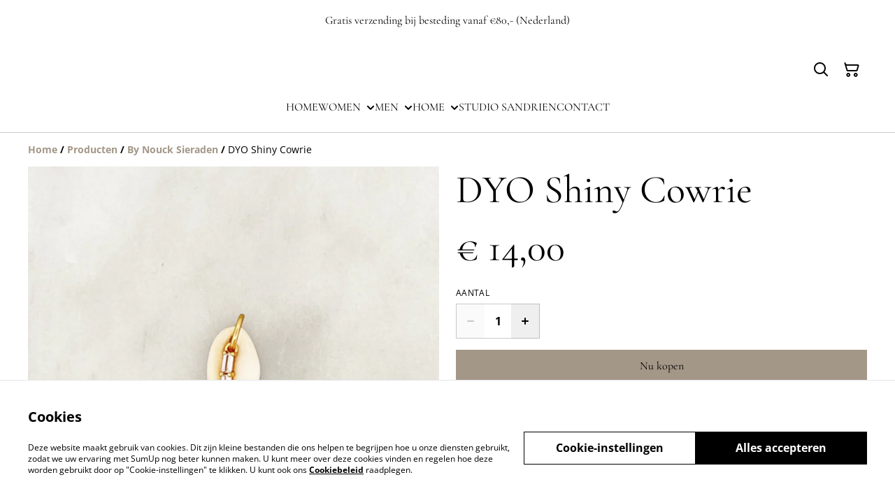

--- FILE ---
content_type: text/html; charset=utf-8
request_url: https://boutiqueaandedam.com/product/dyo-shiny-cowrie
body_size: 45971
content:
<!DOCTYPE html><html lang="nl-NL"><head><meta charSet="utf-8"/><meta name="viewport" content="width=device-width, initial-scale=1"/><link rel="preload" href="https://static.sumup.com/online-store/fonts/cormorant-garamond-400.woff2" as="font" crossorigin="" fetchPriority="high"/><link rel="preload" href="https://static.sumup.com/online-store/fonts/open-sans-400.woff2" as="font" crossorigin="" fetchPriority="high"/><link rel="preload" href="https://static.sumup.com/online-store/fonts/open-sans-700.woff2" as="font" crossorigin="" fetchPriority="high"/><link rel="preload" as="image" href="https://images.sumup.com/img_2DT0T3YGR18ZW8XVV1K79VZG0P/image.png"/><link rel="stylesheet" href="/_next/static/css/e9be48a83996d0ac.css" data-precedence="next"/><link rel="stylesheet" href="/_next/static/css/b806ff67d17a0039.css" data-precedence="next"/><link rel="stylesheet" href="/_next/static/css/fb76c8215924ecdf.css" data-precedence="next"/><link rel="preload" as="script" fetchPriority="low" href="/_next/static/chunks/webpack-8a8d452a1bb7d6d8.js"/><script src="/_next/static/chunks/4bd1b696-1e551ce360643494.js" async=""></script><script src="/_next/static/chunks/4921-50a70be68477ff5b.js" async=""></script><script src="/_next/static/chunks/main-app-961446629e4b2621.js" async=""></script><script src="/_next/static/chunks/2619-163cb56b3c3cd7c3.js" async=""></script><script src="/_next/static/chunks/app/(shop)/page-ff7720bd93ed97c7.js" async=""></script><script src="/_next/static/chunks/app/global-error-7ed4b3f127d65090.js" async=""></script><script src="/_next/static/chunks/7349-863bae495eba667b.js" async=""></script><script src="/_next/static/chunks/5604-c04454368952240a.js" async=""></script><script src="/_next/static/chunks/1356-a1e5bfa2ac06ef58.js" async=""></script><script src="/_next/static/chunks/3885-7876ae618655b237.js" async=""></script><script src="/_next/static/chunks/9449-c495c79827d2c639.js" async=""></script><script src="/_next/static/chunks/9498-78f1ee5418151e14.js" async=""></script><script src="/_next/static/chunks/4757-3f1a63fd8bb13532.js" async=""></script><script src="/_next/static/chunks/6570-e563568018fa98fb.js" async=""></script><script src="/_next/static/chunks/340-df966cc3eacd3ad4.js" async=""></script><script src="/_next/static/chunks/9003-08a0ec0eb8804d20.js" async=""></script><script src="/_next/static/chunks/app/(shop)/layout-bdf824250d6b4264.js" async=""></script><script src="/_next/static/chunks/aaea2bcf-a91a6789de27a939.js" async=""></script><script src="/_next/static/chunks/2544-9ce092dc369eb29b.js" async=""></script><script src="/_next/static/chunks/3380-181eacb70a8cb305.js" async=""></script><script src="/_next/static/chunks/8478-0aef0a626bb054a2.js" async=""></script><script src="/_next/static/chunks/app/(shop)/product/%5Bslug%5D/page-0f9bf2b8413ed1ec.js" async=""></script><title>DYO Shiny Cowrie | Boutique aan de Dam</title><meta name="description" content="Klaar om je eigen sieraden te ontwerpen en elke dag de show te stelen met een unieke look? Met ons concept ‘design your own’ creëer je looks die passen bij jouw stijl en een bepaalde gelegenheid of stemming!
Je kunt deze DYO charm meerdere keren gebruiken in je sieraden look, want hij past op je DYO base oorbellen, DYO base kettingen en DYO armbanden! Mix &amp;amp;amp; match om eindeloze combinaties te creëren!

☆ Gold plated
☆ Handmade with love"/><link rel="canonical" href="https://boutiqueaandedam.com/product/dyo-shiny-cowrie"/><meta property="og:title" content="DYO Shiny Cowrie | Boutique aan de Dam"/><meta property="og:description" content="Klaar om je eigen sieraden te ontwerpen en elke dag de show te stelen met een unieke look? Met ons concept ‘design your own’ creëer je looks die passen bij jouw stijl en een bepaalde gelegenheid of stemming!
Je kunt deze DYO charm meerdere keren gebruiken in je sieraden look, want hij past op je DYO base oorbellen, DYO base kettingen en DYO armbanden! Mix &amp;amp;amp; match om eindeloze combinaties te creëren!

☆ Gold plated
☆ Handmade with love"/><meta property="og:site_name" content="Boutique aan de Dam"/><meta property="og:image" content="https://images.sumup.com/img_2DT0T3YGR18ZW8XVV1K79VZG0P"/><meta property="og:type" content="website"/><meta name="twitter:card" content="summary_large_image"/><meta name="twitter:title" content="DYO Shiny Cowrie | Boutique aan de Dam"/><meta name="twitter:description" content="Klaar om je eigen sieraden te ontwerpen en elke dag de show te stelen met een unieke look? Met ons concept ‘design your own’ creëer je looks die passen bij jouw stijl en een bepaalde gelegenheid of stemming!
Je kunt deze DYO charm meerdere keren gebruiken in je sieraden look, want hij past op je DYO base oorbellen, DYO base kettingen en DYO armbanden! Mix &amp;amp;amp; match om eindeloze combinaties te creëren!

☆ Gold plated
☆ Handmade with love"/><meta name="twitter:image" content="https://images.sumup.com/img_2DT0T3YGR18ZW8XVV1K79VZG0P"/><link rel="shortcut icon" href="/images/logo.png"/><link rel="icon" href="/images/logo.png" type="image/png"/><link rel="apple-touch-icon" href="/images/logo.png"/><script src="/_next/static/chunks/polyfills-42372ed130431b0a.js" noModule=""></script></head><body class="antialiased bg-white text-black"><div hidden=""><!--$--><!--/$--></div><style>
          @font-face {
            font-family: 'Cormorant Garamond';
            src: url('https://static.sumup.com/online-store/fonts/cormorant-garamond-400.woff2') format('woff2');
            font-style: normal;
            font-weight: 400;
            font-display: swap;
          }
          @font-face {
            font-family: 'Cormorant Garamond';
            src: url('https://static.sumup.com/online-store/fonts/cormorant-garamond-400.woff2') format('woff2');
            font-style: normal;
            font-weight: 400;
            font-display: swap;
          }
          @font-face {
            font-family: 'Cormorant Garamond';
            src: url('https://static.sumup.com/online-store/fonts/cormorant-garamond-400.woff2') format('woff2');
            font-style: normal;
            font-weight: 400;
            font-display: swap;
          }
          @font-face {
            font-family: 'Open Sans';
            src: url('https://static.sumup.com/online-store/fonts/open-sans-400.woff2') format('woff2');
            font-style: normal;
            font-weight: 400;
            font-display: swap;
          }
          @font-face {
            font-family: 'Open Sans';
            src: url('https://static.sumup.com/online-store/fonts/open-sans-700.woff2') format('woff2');
            font-style: normal;
            font-weight: 700;
            font-display: swap;
          }
  :root {
  --font-headers: 'Cormorant Garamond';
  --font-headers-weight: 400;
  --font-paragraphs: 'Cormorant Garamond';
  --font-paragraphs-weight: 400;
  --font-labels: 'Cormorant Garamond';
  --font-labels-weight: 400;
  }
  </style><noscript><iframe src="https://www.googletagmanager.com/ns.html?id=GTM-KJVNV3D" height="0" width="0" style="display:none;visibility:hidden"></iframe></noscript><noscript><iframe src="https://www.googletagmanager.com/ns.html?id=GTM-5SNKPKSF" height="0" width="0" style="display:none;visibility:hidden"></iframe></noscript><style>
     :root {
      --color-affirmation: #a39787;
      --color-decoration: #ffffff;
      --color-attention: #ffffff;
      --color-warning: #B50E18;
      --color-link: #a39787;
      --color-link-rgb: #a39787;
      --affirmation-color-font: 0, 0, 0;
      --affirmation-color-font-invert: 255, 255, 255;
      --attention-color-font: 0, 0, 0;
      --attention-color-font-invert: 255, 255, 255;
      --decoration-color-font: 0, 0, 0;
      --decoration-color-font-hex: #000000;
      --decoration-color-font-invert: 255, 255, 255;
      --font-color-light-background: rgba(var(--decoration-color-font), 0.4);
      --font-color-mid-light-background: rgba(var(--decoration-color-font), 0.2);
      --font-color-super-light-background: rgba(var(--decoration-color-font), 0.1);
    
      --link-color-font: 0, 0, 0;
      --link-color-font-hex: #000000;
      --link-color-font-invert: 255, 255, 255;
      
      --placeholder-fill-opacity: 0.08;
      --placeholder-content-fill-opacity: 1;

      --placeholder-fill-opacity-invert: 0.2;
      --placeholder-content-fill-opacity-invert: 0.7;
      
      --font-color-base: 0,0,0;
      --font-color-base-invert: 255, 255, 255;
    
      --font-color-light: rgba(var(--font-color-base), 0.4);
      --font-color-mid-light: rgba(var(--font-color-base), 0.2);
      --font-color-super-light: rgba(var(--font-color-base), 0.1);
    
      --font-color-gray-light: rgba(0 ,0, 0, 0.4);
      --font-color-gray-mid-light: rgba(0 ,0, 0, 0.2);
      --font-color-gray-super-light: rgba(0 ,0, 0, 0.1);
    }
</style><div class="flex min-h-screen flex-col"><div id="announcementBar" class="flex items-center justify-center w-full bg-attention word-break break-words body-2-regular min-h-[58px] font-paragraphs text-attentionFont text-center visible-true"><div class="py-4 px-[20px]"><p>Gratis verzending bij besteding vanaf €80,- (Nederland) </p></div></div><header data-selector="os-theme-header" id="os-theme-header" class="w-full border-solid border-0 border-b border-fontColorMidLight px-[10px] py-[10px] lg:px-[20px] lg:py-[20px] relative bg-white" data-component="header" data-editor-selected-component="header" data-editor-selected-section="header_settings"><div class="container mx-auto sm:max-md:max-w-[480px] md:max-lg:max-w-[736px] lg:max-xl:max-w-[912px] xl:max-w-[1200px] md:px-0 min-h-[44px] relative px-0 layout_4_name_with_logo_logo_center_menu_center_two_lines" id="content-wrapper"><div class="flex w-full h-full items-center flex-nowrap lg:flex-col"><button class="items-center justify-center disabled:cursor-not-allowed font-labels relative before:bg-[#fff] before:content-[&quot;&quot;] before:h-[calc(100%+2px)] before:-left-px before:opacity-0 before:absolute before:-top-px before:[transition:opacity_.15s_ease-in-out] before:w-[calc(100%+2px)] bg-transparent text-black hover:before:opacity-0 m-h-11 px-2 py-[13px] text-base leading-[120%] flex lg:hidden w-[44px] min-w-[44px] h-[44px] mr-2" id="mobileMenuButton" aria-label="Open menu"><span role="img" aria-label="menu" class="icon icon-menu text-xl"></span></button><div id="mobileMenu" data-selector="mobile-menu" class="fixed inset-x-0 bg-white z-[10001] opacity-0 invisible" style="top:0px;height:calc(100vh - 0px)"><div class="relative h-full overflow-hidden"><div class="absolute inset-0"><nav class="h-full"><ul class="h-full overflow-y-auto overflow-x-hidden"><li class="border-b border-fontColorSuperLight"><div class="submenu-action-wrapper flex items-center"><a href="https://boutiqueaandedam.com/" class="flex-1 p-4 text-base font-labels w-full flex overflow-hidden"><span class="overflow-hidden text-ellipsis whitespace-nowrap">HOME</span></a></div></li><li class="border-b border-fontColorSuperLight"><div class="submenu-action-wrapper flex items-center"><a href="https://boutiqueaandedam.com/pagina/shop-women" class="flex-1 p-4 text-base font-labels w-full flex overflow-hidden"><span class="overflow-hidden text-ellipsis whitespace-nowrap">WOMEN</span></a><button class="items-center justify-center disabled:cursor-not-allowed font-labels relative before:bg-[#fff] before:content-[&quot;&quot;] before:h-[calc(100%+2px)] before:-left-px before:opacity-0 before:absolute before:-top-px before:[transition:opacity_.15s_ease-in-out] before:w-[calc(100%+2px)] bg-transparent text-black hover:before:opacity-0 m-h-11 text-base leading-[120%] p-4"><span role="img" aria-label="chevron-right" class="icon icon-chevron-right text-base"></span></button></div><div class="mobile-menu-submenu absolute z-10 inset-0 bg-white transform transition-transform duration-300 ease-in-out translate-x-full"><div><button class="disabled:cursor-not-allowed font-labels relative before:bg-[#fff] before:content-[&quot;&quot;] before:h-[calc(100%+2px)] before:-left-px before:opacity-0 before:absolute before:-top-px before:[transition:opacity_.15s_ease-in-out] before:w-[calc(100%+2px)] hover:before:opacity-0 m-h-11 text-base leading-[120%] flex items-center p-4 w-full justify-start bg-link text-linkColorFont overflow-hidden"><span role="img" aria-label="chevron-left" class="icon icon-chevron-left text-base mr-2"></span><span class="overflow-hidden text-ellipsis whitespace-nowrap">WOMEN</span></button></div><ul class="overflow-y-auto overflow-x-hidden h-[calc(100%-56px)]"><li class="border-b border-fontColorSuperLight"><div class="submenu-action-wrapper flex items-center"><a href="https://boutiqueaandedam.com/categorie/barbour" class="flex-1 p-4 text-base font-labels w-full flex overflow-hidden"><span class="overflow-hidden text-ellipsis whitespace-nowrap">Barbour</span></a></div></li><li class="border-b border-fontColorSuperLight"><div class="submenu-action-wrapper flex items-center"><a href="https://boutiqueaandedam.com/categorie/barbour-x-ganni" class="flex-1 p-4 text-base font-labels w-full flex overflow-hidden"><span class="overflow-hidden text-ellipsis whitespace-nowrap">Barbour X Ganni</span></a></div></li><li class="border-b border-fontColorSuperLight"><div class="submenu-action-wrapper flex items-center"><a href="https://boutiqueaandedam.com/categorie/lois-jeans" class="flex-1 p-4 text-base font-labels w-full flex overflow-hidden"><span class="overflow-hidden text-ellipsis whitespace-nowrap">Lois Jeans</span></a></div></li><li class="border-b border-fontColorSuperLight"><div class="submenu-action-wrapper flex items-center"><a href="https://boutiqueaandedam.com/categorie/filson-woman" class="flex-1 p-4 text-base font-labels w-full flex overflow-hidden"><span class="overflow-hidden text-ellipsis whitespace-nowrap">Filson Since 1897</span></a></div></li><li class="border-b border-fontColorSuperLight"><div class="submenu-action-wrapper flex items-center"><a href="https://boutiqueaandedam.com/categorie/resort-finest" class="flex-1 p-4 text-base font-labels w-full flex overflow-hidden"><span class="overflow-hidden text-ellipsis whitespace-nowrap">Resort Finest</span></a></div></li><li class="border-b border-fontColorSuperLight"><div class="submenu-action-wrapper flex items-center"><a href="https://boutiqueaandedam.com/categorie/twsn-the-label" class="flex-1 p-4 text-base font-labels w-full flex overflow-hidden"><span class="overflow-hidden text-ellipsis whitespace-nowrap">TWNS THE LABEL</span></a></div></li><li class="border-b border-fontColorSuperLight"><div class="submenu-action-wrapper flex items-center"><a href="https://boutiqueaandedam.com/categorie/aimee-the-label" class="flex-1 p-4 text-base font-labels w-full flex overflow-hidden"><span class="overflow-hidden text-ellipsis whitespace-nowrap">Aimee The Label</span></a></div></li><li class="border-b border-fontColorSuperLight"><div class="submenu-action-wrapper flex items-center"><a href="https://boutiqueaandedam.com/categorie/imprevu" class="flex-1 p-4 text-base font-labels w-full flex overflow-hidden"><span class="overflow-hidden text-ellipsis whitespace-nowrap">Imprevu</span></a></div></li><li class="border-b border-fontColorSuperLight"><div class="submenu-action-wrapper flex items-center"><a href="https://boutiqueaandedam.com/categorie/grace-and-mila" class="flex-1 p-4 text-base font-labels w-full flex overflow-hidden"><span class="overflow-hidden text-ellipsis whitespace-nowrap">Grace &amp; mila</span></a></div></li><li class="border-b border-fontColorSuperLight"><div class="submenu-action-wrapper flex items-center"><a href="https://boutiqueaandedam.com/categorie/fam-paris" class="flex-1 p-4 text-base font-labels w-full flex overflow-hidden"><span class="overflow-hidden text-ellipsis whitespace-nowrap">FAM Paris</span></a></div></li><li class="border-b border-fontColorSuperLight"><div class="submenu-action-wrapper flex items-center"><a href="https://boutiqueaandedam.com/categorie/oas-women" class="flex-1 p-4 text-base font-labels w-full flex overflow-hidden"><span class="overflow-hidden text-ellipsis whitespace-nowrap">OAS</span></a></div></li><li class="border-b border-fontColorSuperLight"><div class="submenu-action-wrapper flex items-center"><a href="https://boutiqueaandedam.com/categorie/a-view" class="flex-1 p-4 text-base font-labels w-full flex overflow-hidden"><span class="overflow-hidden text-ellipsis whitespace-nowrap">A-View</span></a></div></li><li class="border-b border-fontColorSuperLight"><div class="submenu-action-wrapper flex items-center"><a href="https://boutiqueaandedam.com/categorie/reinders" class="flex-1 p-4 text-base font-labels w-full flex overflow-hidden"><span class="overflow-hidden text-ellipsis whitespace-nowrap">Reinders</span></a></div></li><li class="border-b border-fontColorSuperLight"><div class="submenu-action-wrapper flex items-center"><a href="https://boutiqueaandedam.com/categorie/speezys-kaftans" class="flex-1 p-4 text-base font-labels w-full flex overflow-hidden"><span class="overflow-hidden text-ellipsis whitespace-nowrap">Speezys Kaftans </span></a></div></li><li class="border-b border-fontColorSuperLight"><div class="submenu-action-wrapper flex items-center"><a href="https://boutiqueaandedam.com/categorie/dubarry" class="flex-1 p-4 text-base font-labels w-full flex overflow-hidden"><span class="overflow-hidden text-ellipsis whitespace-nowrap">Dubarry </span></a></div></li><li class="border-b border-fontColorSuperLight"><div class="submenu-action-wrapper flex items-center"><a href="https://boutiqueaandedam.com/categorie/bypias" class="flex-1 p-4 text-base font-labels w-full flex overflow-hidden"><span class="overflow-hidden text-ellipsis whitespace-nowrap">ByPias</span></a></div></li><li class="border-b border-fontColorSuperLight"><div class="submenu-action-wrapper flex items-center"><a href="https://boutiqueaandedam.com/categorie/stetson" class="flex-1 p-4 text-base font-labels w-full flex overflow-hidden"><span class="overflow-hidden text-ellipsis whitespace-nowrap">Stetson</span></a></div></li><li class="border-b border-fontColorSuperLight"><div class="submenu-action-wrapper flex items-center"><a href="https://boutiqueaandedam.com/categorie/stanley" class="flex-1 p-4 text-base font-labels w-full flex overflow-hidden"><span class="overflow-hidden text-ellipsis whitespace-nowrap">Stanley </span></a></div></li><li class="border-b border-fontColorSuperLight"><div class="submenu-action-wrapper flex items-center"><a href="https://boutiqueaandedam.com/categorie/tinne-mia-bags" class="flex-1 p-4 text-base font-labels w-full flex overflow-hidden"><span class="overflow-hidden text-ellipsis whitespace-nowrap">Tinne+Mia Bags</span></a></div></li><li class="border-b border-fontColorSuperLight"><div class="submenu-action-wrapper flex items-center"><a href="https://boutiqueaandedam.com/categorie/orelia" class="flex-1 p-4 text-base font-labels w-full flex overflow-hidden"><span class="overflow-hidden text-ellipsis whitespace-nowrap">Orelia Jewelry </span></a></div></li></ul></div></li><li class="border-b border-fontColorSuperLight"><div class="submenu-action-wrapper flex items-center"><a href="https://boutiqueaandedam.com/pagina/shop-men" class="flex-1 p-4 text-base font-labels w-full flex overflow-hidden"><span class="overflow-hidden text-ellipsis whitespace-nowrap">MEN</span></a><button class="items-center justify-center disabled:cursor-not-allowed font-labels relative before:bg-[#fff] before:content-[&quot;&quot;] before:h-[calc(100%+2px)] before:-left-px before:opacity-0 before:absolute before:-top-px before:[transition:opacity_.15s_ease-in-out] before:w-[calc(100%+2px)] bg-transparent text-black hover:before:opacity-0 m-h-11 text-base leading-[120%] p-4"><span role="img" aria-label="chevron-right" class="icon icon-chevron-right text-base"></span></button></div><div class="mobile-menu-submenu absolute z-10 inset-0 bg-white transform transition-transform duration-300 ease-in-out translate-x-full"><div><button class="disabled:cursor-not-allowed font-labels relative before:bg-[#fff] before:content-[&quot;&quot;] before:h-[calc(100%+2px)] before:-left-px before:opacity-0 before:absolute before:-top-px before:[transition:opacity_.15s_ease-in-out] before:w-[calc(100%+2px)] hover:before:opacity-0 m-h-11 text-base leading-[120%] flex items-center p-4 w-full justify-start bg-link text-linkColorFont overflow-hidden"><span role="img" aria-label="chevron-left" class="icon icon-chevron-left text-base mr-2"></span><span class="overflow-hidden text-ellipsis whitespace-nowrap">MEN</span></button></div><ul class="overflow-y-auto overflow-x-hidden h-[calc(100%-56px)]"><li class="border-b border-fontColorSuperLight"><div class="submenu-action-wrapper flex items-center"><a href="https://boutiqueaandedam.com/categorie/filson" class="flex-1 p-4 text-base font-labels w-full flex overflow-hidden"><span class="overflow-hidden text-ellipsis whitespace-nowrap">Filson</span></a></div></li><li class="border-b border-fontColorSuperLight"><div class="submenu-action-wrapper flex items-center"><a href="https://boutiqueaandedam.com/categorie/wrangler" class="flex-1 p-4 text-base font-labels w-full flex overflow-hidden"><span class="overflow-hidden text-ellipsis whitespace-nowrap">Wrangler Jeans </span></a></div></li><li class="border-b border-fontColorSuperLight"><div class="submenu-action-wrapper flex items-center"><a href="https://boutiqueaandedam.com/categorie/lee-jeans" class="flex-1 p-4 text-base font-labels w-full flex overflow-hidden"><span class="overflow-hidden text-ellipsis whitespace-nowrap">Lee jeans </span></a></div></li><li class="border-b border-fontColorSuperLight"><div class="submenu-action-wrapper flex items-center"><a href="https://boutiqueaandedam.com/categorie/ma-strum" class="flex-1 p-4 text-base font-labels w-full flex overflow-hidden"><span class="overflow-hidden text-ellipsis whitespace-nowrap">Ma.Strum</span></a></div></li><li class="border-b border-fontColorSuperLight"><div class="submenu-action-wrapper flex items-center"><a href="https://boutiqueaandedam.com/categorie/baracuta" class="flex-1 p-4 text-base font-labels w-full flex overflow-hidden"><span class="overflow-hidden text-ellipsis whitespace-nowrap">Baracuta</span></a></div></li><li class="border-b border-fontColorSuperLight"><div class="submenu-action-wrapper flex items-center"><a href="https://boutiqueaandedam.com/categorie/barbour" class="flex-1 p-4 text-base font-labels w-full flex overflow-hidden"><span class="overflow-hidden text-ellipsis whitespace-nowrap">Barbour</span></a></div></li><li class="border-b border-fontColorSuperLight"><div class="submenu-action-wrapper flex items-center"><a href="https://boutiqueaandedam.com/categorie/schott" class="flex-1 p-4 text-base font-labels w-full flex overflow-hidden"><span class="overflow-hidden text-ellipsis whitespace-nowrap">Schott</span></a></div></li><li class="border-b border-fontColorSuperLight"><div class="submenu-action-wrapper flex items-center"><a href="https://boutiqueaandedam.com/categorie/chevignon" class="flex-1 p-4 text-base font-labels w-full flex overflow-hidden"><span class="overflow-hidden text-ellipsis whitespace-nowrap">Chevignon</span></a></div></li><li class="border-b border-fontColorSuperLight"><div class="submenu-action-wrapper flex items-center"><a href="https://boutiqueaandedam.com/categorie/stetson" class="flex-1 p-4 text-base font-labels w-full flex overflow-hidden"><span class="overflow-hidden text-ellipsis whitespace-nowrap">Stetson</span></a></div></li><li class="border-b border-fontColorSuperLight"><div class="submenu-action-wrapper flex items-center"><a href="https://boutiqueaandedam.com/categorie/shatsu-1" class="flex-1 p-4 text-base font-labels w-full flex overflow-hidden"><span class="overflow-hidden text-ellipsis whitespace-nowrap">Shatsu </span></a></div></li><li class="border-b border-fontColorSuperLight"><div class="submenu-action-wrapper flex items-center"><a href="https://boutiqueaandedam.com/categorie/oas-men" class="flex-1 p-4 text-base font-labels w-full flex overflow-hidden"><span class="overflow-hidden text-ellipsis whitespace-nowrap">OAS</span></a></div></li><li class="border-b border-fontColorSuperLight"><div class="submenu-action-wrapper flex items-center"><a href="https://boutiqueaandedam.com/categorie/bask-in-the-sun" class="flex-1 p-4 text-base font-labels w-full flex overflow-hidden"><span class="overflow-hidden text-ellipsis whitespace-nowrap">Bask In The Sun</span></a></div></li><li class="border-b border-fontColorSuperLight"><div class="submenu-action-wrapper flex items-center"><a href="https://boutiqueaandedam.com/categorie/dubarry" class="flex-1 p-4 text-base font-labels w-full flex overflow-hidden"><span class="overflow-hidden text-ellipsis whitespace-nowrap">Dubarry </span></a></div></li><li class="border-b border-fontColorSuperLight"><div class="submenu-action-wrapper flex items-center"><a href="https://boutiqueaandedam.com/categorie/reell" class="flex-1 p-4 text-base font-labels w-full flex overflow-hidden"><span class="overflow-hidden text-ellipsis whitespace-nowrap">Reell Clothing </span></a></div></li><li class="border-b border-fontColorSuperLight"><div class="submenu-action-wrapper flex items-center"><a href="https://boutiqueaandedam.com/categorie/stanley" class="flex-1 p-4 text-base font-labels w-full flex overflow-hidden"><span class="overflow-hidden text-ellipsis whitespace-nowrap">Stanley </span></a></div></li><li class="border-b border-fontColorSuperLight"><div class="submenu-action-wrapper flex items-center"><a href="https://boutiqueaandedam.com/categorie/hatland" class="flex-1 p-4 text-base font-labels w-full flex overflow-hidden"><span class="overflow-hidden text-ellipsis whitespace-nowrap">Hatland</span></a></div></li></ul></div></li><li class="border-b border-fontColorSuperLight"><div class="submenu-action-wrapper flex items-center"><a href="https://boutiqueaandedam.com/pagina/shop-home" class="flex-1 p-4 text-base font-labels w-full flex overflow-hidden"><span class="overflow-hidden text-ellipsis whitespace-nowrap">HOME</span></a><button class="items-center justify-center disabled:cursor-not-allowed font-labels relative before:bg-[#fff] before:content-[&quot;&quot;] before:h-[calc(100%+2px)] before:-left-px before:opacity-0 before:absolute before:-top-px before:[transition:opacity_.15s_ease-in-out] before:w-[calc(100%+2px)] bg-transparent text-black hover:before:opacity-0 m-h-11 text-base leading-[120%] p-4"><span role="img" aria-label="chevron-right" class="icon icon-chevron-right text-base"></span></button></div><div class="mobile-menu-submenu absolute z-10 inset-0 bg-white transform transition-transform duration-300 ease-in-out translate-x-full"><div><button class="disabled:cursor-not-allowed font-labels relative before:bg-[#fff] before:content-[&quot;&quot;] before:h-[calc(100%+2px)] before:-left-px before:opacity-0 before:absolute before:-top-px before:[transition:opacity_.15s_ease-in-out] before:w-[calc(100%+2px)] hover:before:opacity-0 m-h-11 text-base leading-[120%] flex items-center p-4 w-full justify-start bg-link text-linkColorFont overflow-hidden"><span role="img" aria-label="chevron-left" class="icon icon-chevron-left text-base mr-2"></span><span class="overflow-hidden text-ellipsis whitespace-nowrap">HOME</span></button></div><ul class="overflow-y-auto overflow-x-hidden h-[calc(100%-56px)]"><li class="border-b border-fontColorSuperLight"><div class="submenu-action-wrapper flex items-center"><a href="https://boutiqueaandedam.com/categorie/uyuni-lighting-led-wax-kaarsen" class="flex-1 p-4 text-base font-labels w-full flex overflow-hidden"><span class="overflow-hidden text-ellipsis whitespace-nowrap">Uyuni Lighting Led Wax Kaarsen</span></a></div></li><li class="border-b border-fontColorSuperLight"><div class="submenu-action-wrapper flex items-center"><a href="https://boutiqueaandedam.com/categorie/qoozii" class="flex-1 p-4 text-base font-labels w-full flex overflow-hidden"><span class="overflow-hidden text-ellipsis whitespace-nowrap">Qoozii</span></a></div></li><li class="border-b border-fontColorSuperLight"><div class="submenu-action-wrapper flex items-center"><a href="https://boutiqueaandedam.com/categorie/maria-el-mar-amsterdam" class="flex-1 p-4 text-base font-labels w-full flex overflow-hidden"><span class="overflow-hidden text-ellipsis whitespace-nowrap">Maria El Mar Amsterdam</span></a></div></li><li class="border-b border-fontColorSuperLight"><div class="submenu-action-wrapper flex items-center"><a href="https://boutiqueaandedam.com/categorie/hoffz" class="flex-1 p-4 text-base font-labels w-full flex overflow-hidden"><span class="overflow-hidden text-ellipsis whitespace-nowrap">HOFFZ</span></a></div></li><li class="border-b border-fontColorSuperLight"><div class="submenu-action-wrapper flex items-center"><a href="https://boutiqueaandedam.com/categorie/woon-accessoires" class="flex-1 p-4 text-base font-labels w-full flex overflow-hidden"><span class="overflow-hidden text-ellipsis whitespace-nowrap">Woon Accessoires </span></a></div></li><li class="border-b border-fontColorSuperLight"><div class="submenu-action-wrapper flex items-center"><a href="https://boutiqueaandedam.com/pagina/pure-and-original" class="flex-1 p-4 text-base font-labels w-full flex overflow-hidden"><span class="overflow-hidden text-ellipsis whitespace-nowrap">Pure &amp; Original</span></a><button class="items-center justify-center disabled:cursor-not-allowed font-labels relative before:bg-[#fff] before:content-[&quot;&quot;] before:h-[calc(100%+2px)] before:-left-px before:opacity-0 before:absolute before:-top-px before:[transition:opacity_.15s_ease-in-out] before:w-[calc(100%+2px)] bg-transparent text-black hover:before:opacity-0 m-h-11 text-base leading-[120%] p-4"><span role="img" aria-label="chevron-right" class="icon icon-chevron-right text-base"></span></button></div><div class="mobile-menu-submenu absolute z-10 inset-0 bg-white transform transition-transform duration-300 ease-in-out translate-x-full"><div><button class="disabled:cursor-not-allowed font-labels relative before:bg-[#fff] before:content-[&quot;&quot;] before:h-[calc(100%+2px)] before:-left-px before:opacity-0 before:absolute before:-top-px before:[transition:opacity_.15s_ease-in-out] before:w-[calc(100%+2px)] hover:before:opacity-0 m-h-11 text-base leading-[120%] flex items-center p-4 w-full justify-start bg-link text-linkColorFont overflow-hidden"><span role="img" aria-label="chevron-left" class="icon icon-chevron-left text-base mr-2"></span><span class="overflow-hidden text-ellipsis whitespace-nowrap">Pure &amp; Original</span></button></div><ul class="overflow-y-auto overflow-x-hidden h-[calc(100%-56px)]"><li class="border-b border-fontColorSuperLight"><div class="submenu-action-wrapper flex items-center"><a href="https://boutiqueaandedam.com/categorie/pure-and-original" class="flex-1 p-4 text-base font-labels w-full flex overflow-hidden"><span class="overflow-hidden text-ellipsis whitespace-nowrap">Pure &amp; Original</span></a></div></li></ul></div></li><li class="border-b border-fontColorSuperLight"><div class="submenu-action-wrapper flex items-center"><a href="https://boutiqueaandedam.com/categorie/zijden-bloemen-en-takken" class="flex-1 p-4 text-base font-labels w-full flex overflow-hidden"><span class="overflow-hidden text-ellipsis whitespace-nowrap">Zijden bloemen en takken</span></a></div></li><li class="border-b border-fontColorSuperLight"><div class="submenu-action-wrapper flex items-center"><a href="https://boutiqueaandedam.com/categorie/boeketten-1" class="flex-1 p-4 text-base font-labels w-full flex overflow-hidden"><span class="overflow-hidden text-ellipsis whitespace-nowrap">Boeketten</span></a></div></li><li class="border-b border-fontColorSuperLight"><div class="submenu-action-wrapper flex items-center"><a href="https://boutiqueaandedam.com/categorie/la-rochere" class="flex-1 p-4 text-base font-labels w-full flex overflow-hidden"><span class="overflow-hidden text-ellipsis whitespace-nowrap">La Rochère Glazen</span></a></div></li><li class="border-b border-fontColorSuperLight"><div class="submenu-action-wrapper flex items-center"><a href="https://boutiqueaandedam.com/categorie/kywie-wine-coolers" class="flex-1 p-4 text-base font-labels w-full flex overflow-hidden"><span class="overflow-hidden text-ellipsis whitespace-nowrap">Kywie Wine Coolers</span></a></div></li><li class="border-b border-fontColorSuperLight"><div class="submenu-action-wrapper flex items-center"><a href="https://boutiqueaandedam.com/categorie/losse-thee" class="flex-1 p-4 text-base font-labels w-full flex overflow-hidden"><span class="overflow-hidden text-ellipsis whitespace-nowrap">Losse Thee </span></a></div></li><li class="border-b border-fontColorSuperLight"><div class="submenu-action-wrapper flex items-center"><a href="https://boutiqueaandedam.com/categorie/bridgewater" class="flex-1 p-4 text-base font-labels w-full flex overflow-hidden"><span class="overflow-hidden text-ellipsis whitespace-nowrap">Bridgewater </span></a></div></li><li class="border-b border-fontColorSuperLight"><div class="submenu-action-wrapper flex items-center"><a href="https://boutiqueaandedam.com/categorie/van-schaik-martinet-vazen" class="flex-1 p-4 text-base font-labels w-full flex overflow-hidden"><span class="overflow-hidden text-ellipsis whitespace-nowrap">van Schaik Martinet Vazen</span></a></div></li><li class="border-b border-fontColorSuperLight"><div class="submenu-action-wrapper flex items-center"><a href="https://boutiqueaandedam.com/categorie/rustik-lys-kaarsen" class="flex-1 p-4 text-base font-labels w-full flex overflow-hidden"><span class="overflow-hidden text-ellipsis whitespace-nowrap">Rustik Lys Kaarsen</span></a></div></li></ul></div></li><li class="border-b border-fontColorSuperLight"><div class="submenu-action-wrapper flex items-center"><a href="https://boutiqueaandedam.com/pagina/content-by-ts" class="flex-1 p-4 text-base font-labels w-full flex overflow-hidden"><span class="overflow-hidden text-ellipsis whitespace-nowrap">STUDIO SANDRIEN</span></a></div></li><li class="border-b border-fontColorSuperLight"><div class="submenu-action-wrapper flex items-center"><a href="https://boutiqueaandedam.com/contact" class="flex-1 p-4 text-base font-labels w-full flex overflow-hidden"><span class="overflow-hidden text-ellipsis whitespace-nowrap">CONTACT </span></a></div></li></ul></nav></div></div></div><div class="flex items-center justify-between w-full lg:gap-x-5 relative"><div id="headerActionsWrapper" class="flex-none pl-4 lg:pl-0 w-auto actions-col ml-auto"><div class="flex h-full items-center justify-end"><button class="items-center disabled:cursor-not-allowed font-labels before:bg-[#fff] before:content-[&quot;&quot;] before:h-[calc(100%+2px)] before:-left-px before:opacity-0 before:absolute before:-top-px before:[transition:opacity_.15s_ease-in-out] before:w-[calc(100%+2px)] bg-transparent hover:before:opacity-0 m-h-11 px-2 text-base leading-[120%] relative w-[44px] h-[44px] text-[rgb(var(--font-color-base))] py-0 flex align-center justify-center" aria-label="Search" data-field="item_search"><span role="img" aria-label="search" class="icon icon-search text-xl"></span></button><button class="disabled:cursor-not-allowed font-labels before:bg-[#fff] before:content-[&quot;&quot;] before:h-[calc(100%+2px)] before:-left-px before:opacity-0 before:absolute before:-top-px before:[transition:opacity_.15s_ease-in-out] before:w-[calc(100%+2px)] bg-transparent hover:before:opacity-0 m-h-11 px-2 text-base leading-[120%] relative w-[44px] h-[44px] text-[rgb(var(--font-color-base))] flex items-center justify-center py-0" data-cy="header-small-open-cart"><span role="img" aria-label="cart" class="icon icon-cart text-xl"></span></button></div></div></div><div id="desktopMenuWrapper" class="w-full hidden lg:block mt-4"><div class="menu-column w-full flex justify-center"><div class="center-column align-center"><nav class="hidden lg:block relative" aria-label="Main navigation" data-selector="desktop-menu" data-field="header_menu" data-label="Menu"><ul class="flex flex-wrap gap-x-5 justify-center"><li class="relative" data-selector="os-theme-header-navigation-elem-HOME"><a href="https://boutiqueaandedam.com/" class="flex items-center h-full w-full font-labels hover:text-primary break-all text-base leading-[120%] justify-center px-0 py-[6px]" title="HOME" data-link-type="page" data-link-target="home"><span class="hover:underline">HOME</span></a></li><li class="relative pr-[20px] cursor-pointer" data-selector="os-theme-header-navigation-elem-WOMEN"><a href="https://boutiqueaandedam.com/pagina/shop-women" class="flex items-center h-full w-full font-labels hover:text-primary break-all text-base leading-[120%] justify-center px-0 py-[6px]" title="WOMEN" aria-expanded="false" aria-haspopup="true" data-link-type="page" data-link-target="df547571-e166-4aac-8316-9428be6f9afc"><span class="hover:underline">WOMEN</span></a><span role="img" aria-label="chevron-down" class="icon icon-chevron-down text-2xl absolute right-0 top-1/2 -translate-y-1/2 translate-x-[10px] transition-transform duration-200"></span><ul class="desktop-menu-submenu z-40 absolute left-0 top-full w-[300px] border border-fontColorSuperLight bg-white overflow-y-auto overflow-x-hidden hidden" role="menu" style="max-height:60vh"><li class="relative border-b border-fontColorSuperLight last:border-b-0" data-selector="os-theme-header-navigation-elem-lvl2-Barbour"><div class="flex items-center justify-between w-full"><a href="https://boutiqueaandedam.com/categorie/barbour" class="flex items-center flex-1 transition-colors duration-200 font-labels break-all hover:text-primary hover:underline py-3 px-4" title="Barbour" data-link-type="category" data-link-target="061B2CAB-574E-4285-82A1-1898A29D481A"><span>Barbour</span></a></div></li><li class="relative border-b border-fontColorSuperLight last:border-b-0" data-selector="os-theme-header-navigation-elem-lvl2-Barbour X Ganni"><div class="flex items-center justify-between w-full"><a href="https://boutiqueaandedam.com/categorie/barbour-x-ganni" class="flex items-center flex-1 transition-colors duration-200 font-labels break-all hover:text-primary hover:underline py-3 px-4" title="Barbour X Ganni" data-link-type="category" data-link-target="F6030AF2-5D7D-47C6-9078-46F1D8D2C1C4"><span>Barbour X Ganni</span></a></div></li><li class="relative border-b border-fontColorSuperLight last:border-b-0" data-selector="os-theme-header-navigation-elem-lvl2-Lois Jeans"><div class="flex items-center justify-between w-full"><a href="https://boutiqueaandedam.com/categorie/lois-jeans" class="flex items-center flex-1 transition-colors duration-200 font-labels break-all hover:text-primary hover:underline py-3 px-4" title="Lois Jeans" data-link-type="category" data-link-target="736749ED-859A-451E-901E-A21C2A2F77BF"><span>Lois Jeans</span></a></div></li><li class="relative border-b border-fontColorSuperLight last:border-b-0" data-selector="os-theme-header-navigation-elem-lvl2-Filson Since 1897"><div class="flex items-center justify-between w-full"><a href="https://boutiqueaandedam.com/categorie/filson-woman" class="flex items-center flex-1 transition-colors duration-200 font-labels break-all hover:text-primary hover:underline py-3 px-4" title="Filson Since 1897" data-link-type="category" data-link-target="DDA81363-2969-4573-A92D-3775DDEE74EE"><span>Filson Since 1897</span></a></div></li><li class="relative border-b border-fontColorSuperLight last:border-b-0" data-selector="os-theme-header-navigation-elem-lvl2-Resort Finest"><div class="flex items-center justify-between w-full"><a href="https://boutiqueaandedam.com/categorie/resort-finest" class="flex items-center flex-1 transition-colors duration-200 font-labels break-all hover:text-primary hover:underline py-3 px-4" title="Resort Finest" data-link-type="category" data-link-target="8A3D4CB5-12EF-40CE-8AB7-3BF128C825A2"><span>Resort Finest</span></a></div></li><li class="relative border-b border-fontColorSuperLight last:border-b-0" data-selector="os-theme-header-navigation-elem-lvl2-TWNS THE LABEL"><div class="flex items-center justify-between w-full"><a href="https://boutiqueaandedam.com/categorie/twsn-the-label" class="flex items-center flex-1 transition-colors duration-200 font-labels break-all hover:text-primary hover:underline py-3 px-4" title="TWNS THE LABEL" data-link-type="category" data-link-target="65F3AF0C-38E7-4254-87A8-4C3125950362"><span>TWNS THE LABEL</span></a></div></li><li class="relative border-b border-fontColorSuperLight last:border-b-0" data-selector="os-theme-header-navigation-elem-lvl2-Aimee The Label"><div class="flex items-center justify-between w-full"><a href="https://boutiqueaandedam.com/categorie/aimee-the-label" class="flex items-center flex-1 transition-colors duration-200 font-labels break-all hover:text-primary hover:underline py-3 px-4" title="Aimee The Label" data-link-type="category" data-link-target="467B7D83-D87F-4383-BF62-D7DDDB80AF15"><span>Aimee The Label</span></a></div></li><li class="relative border-b border-fontColorSuperLight last:border-b-0" data-selector="os-theme-header-navigation-elem-lvl2-Imprevu"><div class="flex items-center justify-between w-full"><a href="https://boutiqueaandedam.com/categorie/imprevu" class="flex items-center flex-1 transition-colors duration-200 font-labels break-all hover:text-primary hover:underline py-3 px-4" title="Imprevu" data-link-type="category" data-link-target="FD237F08-2D67-4CBE-9B43-C254B5467AB5"><span>Imprevu</span></a></div></li><li class="relative border-b border-fontColorSuperLight last:border-b-0" data-selector="os-theme-header-navigation-elem-lvl2-Grace &amp; mila"><div class="flex items-center justify-between w-full"><a href="https://boutiqueaandedam.com/categorie/grace-and-mila" class="flex items-center flex-1 transition-colors duration-200 font-labels break-all hover:text-primary hover:underline py-3 px-4" title="Grace &amp; mila" data-link-type="category" data-link-target="FE5B3F9F-881F-4AC3-B0BB-5732AED55C63"><span>Grace &amp; mila</span></a></div></li><li class="relative border-b border-fontColorSuperLight last:border-b-0" data-selector="os-theme-header-navigation-elem-lvl2-FAM Paris"><div class="flex items-center justify-between w-full"><a href="https://boutiqueaandedam.com/categorie/fam-paris" class="flex items-center flex-1 transition-colors duration-200 font-labels break-all hover:text-primary hover:underline py-3 px-4" title="FAM Paris" data-link-type="category" data-link-target="5F432E89-D424-4477-B969-0B96F5B5554D"><span>FAM Paris</span></a></div></li><li class="relative border-b border-fontColorSuperLight last:border-b-0" data-selector="os-theme-header-navigation-elem-lvl2-OAS"><div class="flex items-center justify-between w-full"><a href="https://boutiqueaandedam.com/categorie/oas-women" class="flex items-center flex-1 transition-colors duration-200 font-labels break-all hover:text-primary hover:underline py-3 px-4" title="OAS" data-link-type="category" data-link-target="13759E4B-B964-40FD-9214-7F40DBF595EC"><span>OAS</span></a></div></li><li class="relative border-b border-fontColorSuperLight last:border-b-0" data-selector="os-theme-header-navigation-elem-lvl2-A-View"><div class="flex items-center justify-between w-full"><a href="https://boutiqueaandedam.com/categorie/a-view" class="flex items-center flex-1 transition-colors duration-200 font-labels break-all hover:text-primary hover:underline py-3 px-4" title="A-View" data-link-type="category" data-link-target="FC562631-B18B-44C0-8D2B-ADECA00271D6"><span>A-View</span></a></div></li><li class="relative border-b border-fontColorSuperLight last:border-b-0" data-selector="os-theme-header-navigation-elem-lvl2-Reinders"><div class="flex items-center justify-between w-full"><a href="https://boutiqueaandedam.com/categorie/reinders" class="flex items-center flex-1 transition-colors duration-200 font-labels break-all hover:text-primary hover:underline py-3 px-4" title="Reinders" data-link-type="category" data-link-target="3F117CCB-15C5-4034-989D-F1C09A8958B3"><span>Reinders</span></a></div></li><li class="relative border-b border-fontColorSuperLight last:border-b-0" data-selector="os-theme-header-navigation-elem-lvl2-Speezys Kaftans "><div class="flex items-center justify-between w-full"><a href="https://boutiqueaandedam.com/categorie/speezys-kaftans" class="flex items-center flex-1 transition-colors duration-200 font-labels break-all hover:text-primary hover:underline py-3 px-4" title="Speezys Kaftans " data-link-type="category" data-link-target="C8107738-9B7A-4052-A201-FC4C77DF5622"><span>Speezys Kaftans </span></a></div></li><li class="relative border-b border-fontColorSuperLight last:border-b-0" data-selector="os-theme-header-navigation-elem-lvl2-Dubarry "><div class="flex items-center justify-between w-full"><a href="https://boutiqueaandedam.com/categorie/dubarry" class="flex items-center flex-1 transition-colors duration-200 font-labels break-all hover:text-primary hover:underline py-3 px-4" title="Dubarry " data-link-type="category" data-link-target="ABB8BA5A-5FA4-4A00-941B-AADD37CF53AE"><span>Dubarry </span></a></div></li><li class="relative border-b border-fontColorSuperLight last:border-b-0" data-selector="os-theme-header-navigation-elem-lvl2-ByPias"><div class="flex items-center justify-between w-full"><a href="https://boutiqueaandedam.com/categorie/bypias" class="flex items-center flex-1 transition-colors duration-200 font-labels break-all hover:text-primary hover:underline py-3 px-4" title="ByPias" data-link-type="category" data-link-target="835EAA9A-CA17-4C61-BC46-B701703893CC"><span>ByPias</span></a></div></li><li class="relative border-b border-fontColorSuperLight last:border-b-0" data-selector="os-theme-header-navigation-elem-lvl2-Stetson"><div class="flex items-center justify-between w-full"><a href="https://boutiqueaandedam.com/categorie/stetson" class="flex items-center flex-1 transition-colors duration-200 font-labels break-all hover:text-primary hover:underline py-3 px-4" title="Stetson" data-link-type="category" data-link-target="F384F575-408E-4A8D-9A08-D8DB626166A1"><span>Stetson</span></a></div></li><li class="relative border-b border-fontColorSuperLight last:border-b-0" data-selector="os-theme-header-navigation-elem-lvl2-Stanley "><div class="flex items-center justify-between w-full"><a href="https://boutiqueaandedam.com/categorie/stanley" class="flex items-center flex-1 transition-colors duration-200 font-labels break-all hover:text-primary hover:underline py-3 px-4" title="Stanley " data-link-type="category" data-link-target="5A6970E1-A0C4-42BD-8620-16DB419AE2B5"><span>Stanley </span></a></div></li><li class="relative border-b border-fontColorSuperLight last:border-b-0" data-selector="os-theme-header-navigation-elem-lvl2-Tinne+Mia Bags"><div class="flex items-center justify-between w-full"><a href="https://boutiqueaandedam.com/categorie/tinne-mia-bags" class="flex items-center flex-1 transition-colors duration-200 font-labels break-all hover:text-primary hover:underline py-3 px-4" title="Tinne+Mia Bags" data-link-type="category" data-link-target="231229CD-2C77-432C-A233-7632EDCABE05"><span>Tinne+Mia Bags</span></a></div></li><li class="relative border-b border-fontColorSuperLight last:border-b-0" data-selector="os-theme-header-navigation-elem-lvl2-Orelia Jewelry "><div class="flex items-center justify-between w-full"><a href="https://boutiqueaandedam.com/categorie/orelia" class="flex items-center flex-1 transition-colors duration-200 font-labels break-all hover:text-primary hover:underline py-3 px-4" title="Orelia Jewelry " data-link-type="category" data-link-target="0AD59D78-EE30-4E55-9F19-6A6AFFC177A3"><span>Orelia Jewelry </span></a></div></li></ul></li><li class="relative pr-[20px] cursor-pointer" data-selector="os-theme-header-navigation-elem-MEN"><a href="https://boutiqueaandedam.com/pagina/shop-men" class="flex items-center h-full w-full font-labels hover:text-primary break-all text-base leading-[120%] justify-center px-0 py-[6px]" title="MEN" aria-expanded="false" aria-haspopup="true" data-link-type="page" data-link-target="8d56a01d-ac4a-42ad-acf8-cb4a6e4190a6"><span class="hover:underline">MEN</span></a><span role="img" aria-label="chevron-down" class="icon icon-chevron-down text-2xl absolute right-0 top-1/2 -translate-y-1/2 translate-x-[10px] transition-transform duration-200"></span><ul class="desktop-menu-submenu z-40 absolute left-0 top-full w-[300px] border border-fontColorSuperLight bg-white overflow-y-auto overflow-x-hidden hidden" role="menu" style="max-height:60vh"><li class="relative border-b border-fontColorSuperLight last:border-b-0" data-selector="os-theme-header-navigation-elem-lvl2-Filson"><div class="flex items-center justify-between w-full"><a href="https://boutiqueaandedam.com/categorie/filson" class="flex items-center flex-1 transition-colors duration-200 font-labels break-all hover:text-primary hover:underline py-3 px-4" title="Filson" data-link-type="category" data-link-target="B4A88BCE-8BBD-4140-9321-A9897C3A75BA"><span>Filson</span></a></div></li><li class="relative border-b border-fontColorSuperLight last:border-b-0" data-selector="os-theme-header-navigation-elem-lvl2-Wrangler Jeans "><div class="flex items-center justify-between w-full"><a href="https://boutiqueaandedam.com/categorie/wrangler" class="flex items-center flex-1 transition-colors duration-200 font-labels break-all hover:text-primary hover:underline py-3 px-4" title="Wrangler Jeans " data-link-type="category" data-link-target="B629EB96-138C-46A2-A72A-BB096036AF99"><span>Wrangler Jeans </span></a></div></li><li class="relative border-b border-fontColorSuperLight last:border-b-0" data-selector="os-theme-header-navigation-elem-lvl2-Lee jeans "><div class="flex items-center justify-between w-full"><a href="https://boutiqueaandedam.com/categorie/lee-jeans" class="flex items-center flex-1 transition-colors duration-200 font-labels break-all hover:text-primary hover:underline py-3 px-4" title="Lee jeans " data-link-type="category" data-link-target="7EC5BD70-D525-45BD-B746-A7B3DA793C50"><span>Lee jeans </span></a></div></li><li class="relative border-b border-fontColorSuperLight last:border-b-0" data-selector="os-theme-header-navigation-elem-lvl2-Ma.Strum"><div class="flex items-center justify-between w-full"><a href="https://boutiqueaandedam.com/categorie/ma-strum" class="flex items-center flex-1 transition-colors duration-200 font-labels break-all hover:text-primary hover:underline py-3 px-4" title="Ma.Strum" data-link-type="category" data-link-target="9905DE9A-367F-448E-A516-7CD64CE0630E"><span>Ma.Strum</span></a></div></li><li class="relative border-b border-fontColorSuperLight last:border-b-0" data-selector="os-theme-header-navigation-elem-lvl2-Baracuta"><div class="flex items-center justify-between w-full"><a href="https://boutiqueaandedam.com/categorie/baracuta" class="flex items-center flex-1 transition-colors duration-200 font-labels break-all hover:text-primary hover:underline py-3 px-4" title="Baracuta" data-link-type="category" data-link-target="9A8ADDFB-2345-48FB-BAE8-A444206AA066"><span>Baracuta</span></a></div></li><li class="relative border-b border-fontColorSuperLight last:border-b-0" data-selector="os-theme-header-navigation-elem-lvl2-Barbour"><div class="flex items-center justify-between w-full"><a href="https://boutiqueaandedam.com/categorie/barbour" class="flex items-center flex-1 transition-colors duration-200 font-labels break-all hover:text-primary hover:underline py-3 px-4" title="Barbour" data-link-type="category" data-link-target="061B2CAB-574E-4285-82A1-1898A29D481A"><span>Barbour</span></a></div></li><li class="relative border-b border-fontColorSuperLight last:border-b-0" data-selector="os-theme-header-navigation-elem-lvl2-Schott"><div class="flex items-center justify-between w-full"><a href="https://boutiqueaandedam.com/categorie/schott" class="flex items-center flex-1 transition-colors duration-200 font-labels break-all hover:text-primary hover:underline py-3 px-4" title="Schott" data-link-type="category" data-link-target="D1D4456C-A33F-49AB-9B62-ECF4D9EB34A8"><span>Schott</span></a></div></li><li class="relative border-b border-fontColorSuperLight last:border-b-0" data-selector="os-theme-header-navigation-elem-lvl2-Chevignon"><div class="flex items-center justify-between w-full"><a href="https://boutiqueaandedam.com/categorie/chevignon" class="flex items-center flex-1 transition-colors duration-200 font-labels break-all hover:text-primary hover:underline py-3 px-4" title="Chevignon" data-link-type="category" data-link-target="1482E680-5A50-44BC-BE3B-C20168C86062"><span>Chevignon</span></a></div></li><li class="relative border-b border-fontColorSuperLight last:border-b-0" data-selector="os-theme-header-navigation-elem-lvl2-Stetson"><div class="flex items-center justify-between w-full"><a href="https://boutiqueaandedam.com/categorie/stetson" class="flex items-center flex-1 transition-colors duration-200 font-labels break-all hover:text-primary hover:underline py-3 px-4" title="Stetson" data-link-type="category" data-link-target="F384F575-408E-4A8D-9A08-D8DB626166A1"><span>Stetson</span></a></div></li><li class="relative border-b border-fontColorSuperLight last:border-b-0" data-selector="os-theme-header-navigation-elem-lvl2-Shatsu "><div class="flex items-center justify-between w-full"><a href="https://boutiqueaandedam.com/categorie/shatsu-1" class="flex items-center flex-1 transition-colors duration-200 font-labels break-all hover:text-primary hover:underline py-3 px-4" title="Shatsu " data-link-type="category" data-link-target="910D27D9-1D41-441D-9B0D-235A55953951"><span>Shatsu </span></a></div></li><li class="relative border-b border-fontColorSuperLight last:border-b-0" data-selector="os-theme-header-navigation-elem-lvl2-OAS"><div class="flex items-center justify-between w-full"><a href="https://boutiqueaandedam.com/categorie/oas-men" class="flex items-center flex-1 transition-colors duration-200 font-labels break-all hover:text-primary hover:underline py-3 px-4" title="OAS" data-link-type="category" data-link-target="709E1F00-32AF-44DE-81F5-9DD7240AC574"><span>OAS</span></a></div></li><li class="relative border-b border-fontColorSuperLight last:border-b-0" data-selector="os-theme-header-navigation-elem-lvl2-Bask In The Sun"><div class="flex items-center justify-between w-full"><a href="https://boutiqueaandedam.com/categorie/bask-in-the-sun" class="flex items-center flex-1 transition-colors duration-200 font-labels break-all hover:text-primary hover:underline py-3 px-4" title="Bask In The Sun" data-link-type="category" data-link-target="88536B77-223A-4828-8778-D320D36BB726"><span>Bask In The Sun</span></a></div></li><li class="relative border-b border-fontColorSuperLight last:border-b-0" data-selector="os-theme-header-navigation-elem-lvl2-Dubarry "><div class="flex items-center justify-between w-full"><a href="https://boutiqueaandedam.com/categorie/dubarry" class="flex items-center flex-1 transition-colors duration-200 font-labels break-all hover:text-primary hover:underline py-3 px-4" title="Dubarry " data-link-type="category" data-link-target="ABB8BA5A-5FA4-4A00-941B-AADD37CF53AE"><span>Dubarry </span></a></div></li><li class="relative border-b border-fontColorSuperLight last:border-b-0" data-selector="os-theme-header-navigation-elem-lvl2-Reell Clothing "><div class="flex items-center justify-between w-full"><a href="https://boutiqueaandedam.com/categorie/reell" class="flex items-center flex-1 transition-colors duration-200 font-labels break-all hover:text-primary hover:underline py-3 px-4" title="Reell Clothing " data-link-type="category" data-link-target="1F77FCD4-9F42-47DD-82A1-53CA7781CB3F"><span>Reell Clothing </span></a></div></li><li class="relative border-b border-fontColorSuperLight last:border-b-0" data-selector="os-theme-header-navigation-elem-lvl2-Stanley "><div class="flex items-center justify-between w-full"><a href="https://boutiqueaandedam.com/categorie/stanley" class="flex items-center flex-1 transition-colors duration-200 font-labels break-all hover:text-primary hover:underline py-3 px-4" title="Stanley " data-link-type="category" data-link-target="5A6970E1-A0C4-42BD-8620-16DB419AE2B5"><span>Stanley </span></a></div></li><li class="relative border-b border-fontColorSuperLight last:border-b-0" data-selector="os-theme-header-navigation-elem-lvl2-Hatland"><div class="flex items-center justify-between w-full"><a href="https://boutiqueaandedam.com/categorie/hatland" class="flex items-center flex-1 transition-colors duration-200 font-labels break-all hover:text-primary hover:underline py-3 px-4" title="Hatland" data-link-type="category" data-link-target="A5A68AEE-87A5-4E28-B111-459FB83EDABB"><span>Hatland</span></a></div></li></ul></li><li class="relative pr-[20px] cursor-pointer" data-selector="os-theme-header-navigation-elem-HOME"><a href="https://boutiqueaandedam.com/pagina/shop-home" class="flex items-center h-full w-full font-labels hover:text-primary break-all text-base leading-[120%] justify-center px-0 py-[6px]" title="HOME" aria-expanded="false" aria-haspopup="true" data-link-type="page" data-link-target="d868994e-1b76-4b93-98c2-995f18ffdf71"><span class="hover:underline">HOME</span></a><span role="img" aria-label="chevron-down" class="icon icon-chevron-down text-2xl absolute right-0 top-1/2 -translate-y-1/2 translate-x-[10px] transition-transform duration-200"></span><ul class="desktop-menu-submenu z-40 absolute left-0 top-full w-[300px] border border-fontColorSuperLight bg-white overflow-y-auto overflow-x-hidden hidden" role="menu" style="max-height:60vh"><li class="relative border-b border-fontColorSuperLight last:border-b-0" data-selector="os-theme-header-navigation-elem-lvl2-Uyuni Lighting Led Wax Kaarsen"><div class="flex items-center justify-between w-full"><a href="https://boutiqueaandedam.com/categorie/uyuni-lighting-led-wax-kaarsen" class="flex items-center flex-1 transition-colors duration-200 font-labels break-all hover:text-primary hover:underline py-3 px-4" title="Uyuni Lighting Led Wax Kaarsen" data-link-type="category" data-link-target="DF435A61-C242-4FD5-A92A-37CF00C321D1"><span>Uyuni Lighting Led Wax Kaarsen</span></a></div></li><li class="relative border-b border-fontColorSuperLight last:border-b-0" data-selector="os-theme-header-navigation-elem-lvl2-Qoozii"><div class="flex items-center justify-between w-full"><a href="https://boutiqueaandedam.com/categorie/qoozii" class="flex items-center flex-1 transition-colors duration-200 font-labels break-all hover:text-primary hover:underline py-3 px-4" title="Qoozii" data-link-type="category" data-link-target="B45DF11E-A1FB-4468-A043-474B80585795"><span>Qoozii</span></a></div></li><li class="relative border-b border-fontColorSuperLight last:border-b-0" data-selector="os-theme-header-navigation-elem-lvl2-Maria El Mar Amsterdam"><div class="flex items-center justify-between w-full"><a href="https://boutiqueaandedam.com/categorie/maria-el-mar-amsterdam" class="flex items-center flex-1 transition-colors duration-200 font-labels break-all hover:text-primary hover:underline py-3 px-4" title="Maria El Mar Amsterdam" data-link-type="category" data-link-target="58D91A75-84A5-4CA5-99AF-3A2DF6FC4131"><span>Maria El Mar Amsterdam</span></a></div></li><li class="relative border-b border-fontColorSuperLight last:border-b-0" data-selector="os-theme-header-navigation-elem-lvl2-HOFFZ"><div class="flex items-center justify-between w-full"><a href="https://boutiqueaandedam.com/categorie/hoffz" class="flex items-center flex-1 transition-colors duration-200 font-labels break-all hover:text-primary hover:underline py-3 px-4" title="HOFFZ" data-link-type="category" data-link-target="B9F585BD-AEE6-47C0-96B3-66160FF9B0D3"><span>HOFFZ</span></a></div></li><li class="relative border-b border-fontColorSuperLight last:border-b-0" data-selector="os-theme-header-navigation-elem-lvl2-Woon Accessoires "><div class="flex items-center justify-between w-full"><a href="https://boutiqueaandedam.com/categorie/woon-accessoires" class="flex items-center flex-1 transition-colors duration-200 font-labels break-all hover:text-primary hover:underline py-3 px-4" title="Woon Accessoires " data-link-type="category" data-link-target="6027D34F-E002-4BB7-8992-698ADA0BD620"><span>Woon Accessoires </span></a></div></li><li class="relative border-b border-fontColorSuperLight last:border-b-0" data-selector="os-theme-header-navigation-elem-lvl2-Pure &amp; Original"><div class="flex items-center justify-between w-full"><a href="https://boutiqueaandedam.com/pagina/pure-and-original" class="flex items-center flex-1 transition-colors duration-200 font-labels break-all hover:text-primary hover:underline py-3 px-4" title="Pure &amp; Original" aria-expanded="false" aria-haspopup="true" data-link-type="page" data-link-target="7e379953-893f-459e-9b1d-e42028c2ef20"><span>Pure &amp; Original</span></a><button class="text-sm disabled:cursor-not-allowed font-labels relative before:bg-[#fff] before:content-[&quot;&quot;] before:h-[calc(100%+2px)] before:-left-px before:opacity-0 before:absolute before:-top-px before:[transition:opacity_.15s_ease-in-out] before:w-[calc(100%+2px)] bg-transparent text-black hover:before:opacity-0 h-6 px-3 py-3 flex items-center justify-center" aria-label="Toggle Pure &amp; Original submenu" data-selector="os-theme-header-navigation-toggle-button-Pure &amp; Original"><span role="img" aria-label="chevron-down" class="icon icon-chevron-down text-2xl transition-transform duration-200"></span></button></div><ul class="overflow-hidden transition-all duration-200 max-h-0 opacity-0 invisible" role="menu"><li class="relative border-b border-fontColorSuperLight last:border-b-0" data-selector="os-theme-header-navigation-elem-lvl3-Pure &amp; Original"><a href="https://boutiqueaandedam.com/categorie/pure-and-original" class="flex items-center h-full w-full font-labels hover:text-primary break-all text-base leading-[120%] pr-3 pl-6 py-3.5" title="Pure &amp; Original" data-link-type="category" data-link-target="C8043CE0-F010-46C5-9DBB-48FC9CF9738E"><span class="hover:underline">Pure &amp; Original</span></a></li></ul></li><li class="relative border-b border-fontColorSuperLight last:border-b-0" data-selector="os-theme-header-navigation-elem-lvl2-Zijden bloemen en takken"><div class="flex items-center justify-between w-full"><a href="https://boutiqueaandedam.com/categorie/zijden-bloemen-en-takken" class="flex items-center flex-1 transition-colors duration-200 font-labels break-all hover:text-primary hover:underline py-3 px-4" title="Zijden bloemen en takken" data-link-type="category" data-link-target="874BED62-08CA-40F1-AF28-F3705CF70250"><span>Zijden bloemen en takken</span></a></div></li><li class="relative border-b border-fontColorSuperLight last:border-b-0" data-selector="os-theme-header-navigation-elem-lvl2-Boeketten"><div class="flex items-center justify-between w-full"><a href="https://boutiqueaandedam.com/categorie/boeketten-1" class="flex items-center flex-1 transition-colors duration-200 font-labels break-all hover:text-primary hover:underline py-3 px-4" title="Boeketten" data-link-type="category" data-link-target="2F6221F2-26E0-4EDD-AA2D-462157E8E31B"><span>Boeketten</span></a></div></li><li class="relative border-b border-fontColorSuperLight last:border-b-0" data-selector="os-theme-header-navigation-elem-lvl2-La Rochère Glazen"><div class="flex items-center justify-between w-full"><a href="https://boutiqueaandedam.com/categorie/la-rochere" class="flex items-center flex-1 transition-colors duration-200 font-labels break-all hover:text-primary hover:underline py-3 px-4" title="La Rochère Glazen" data-link-type="category" data-link-target="F54C08D1-416D-44AC-A33F-495EAAA75DD8"><span>La Rochère Glazen</span></a></div></li><li class="relative border-b border-fontColorSuperLight last:border-b-0" data-selector="os-theme-header-navigation-elem-lvl2-Kywie Wine Coolers"><div class="flex items-center justify-between w-full"><a href="https://boutiqueaandedam.com/categorie/kywie-wine-coolers" class="flex items-center flex-1 transition-colors duration-200 font-labels break-all hover:text-primary hover:underline py-3 px-4" title="Kywie Wine Coolers" data-link-type="category" data-link-target="C099DC3F-155E-48AD-9EE3-A56B255ABDFD"><span>Kywie Wine Coolers</span></a></div></li><li class="relative border-b border-fontColorSuperLight last:border-b-0" data-selector="os-theme-header-navigation-elem-lvl2-Losse Thee "><div class="flex items-center justify-between w-full"><a href="https://boutiqueaandedam.com/categorie/losse-thee" class="flex items-center flex-1 transition-colors duration-200 font-labels break-all hover:text-primary hover:underline py-3 px-4" title="Losse Thee " data-link-type="category" data-link-target="B16D1271-3770-4299-B568-196603AEE3A0"><span>Losse Thee </span></a></div></li><li class="relative border-b border-fontColorSuperLight last:border-b-0" data-selector="os-theme-header-navigation-elem-lvl2-Bridgewater "><div class="flex items-center justify-between w-full"><a href="https://boutiqueaandedam.com/categorie/bridgewater" class="flex items-center flex-1 transition-colors duration-200 font-labels break-all hover:text-primary hover:underline py-3 px-4" title="Bridgewater " data-link-type="category" data-link-target="F91791E7-71CA-4357-816D-8A646E5D445E"><span>Bridgewater </span></a></div></li><li class="relative border-b border-fontColorSuperLight last:border-b-0" data-selector="os-theme-header-navigation-elem-lvl2-van Schaik Martinet Vazen"><div class="flex items-center justify-between w-full"><a href="https://boutiqueaandedam.com/categorie/van-schaik-martinet-vazen" class="flex items-center flex-1 transition-colors duration-200 font-labels break-all hover:text-primary hover:underline py-3 px-4" title="van Schaik Martinet Vazen" data-link-type="category" data-link-target="C9995661-DEAF-4876-9F85-25472C220FBC"><span>van Schaik Martinet Vazen</span></a></div></li><li class="relative border-b border-fontColorSuperLight last:border-b-0" data-selector="os-theme-header-navigation-elem-lvl2-Rustik Lys Kaarsen"><div class="flex items-center justify-between w-full"><a href="https://boutiqueaandedam.com/categorie/rustik-lys-kaarsen" class="flex items-center flex-1 transition-colors duration-200 font-labels break-all hover:text-primary hover:underline py-3 px-4" title="Rustik Lys Kaarsen" data-link-type="category" data-link-target="DF110992-FC40-470E-8428-BBD0C5524FF0"><span>Rustik Lys Kaarsen</span></a></div></li></ul></li><li class="relative" data-selector="os-theme-header-navigation-elem-STUDIO SANDRIEN"><a href="https://boutiqueaandedam.com/pagina/content-by-ts" class="flex items-center h-full w-full font-labels hover:text-primary break-all text-base leading-[120%] justify-center px-0 py-[6px]" title="STUDIO SANDRIEN" data-link-type="page" data-link-target="14b50abc-8b5c-4e2a-9809-6bebf3e785da"><span class="hover:underline">STUDIO SANDRIEN</span></a></li><li class="relative" data-selector="os-theme-header-navigation-elem-CONTACT "><a href="https://boutiqueaandedam.com/contact" class="flex items-center h-full w-full font-labels hover:text-primary break-all text-base leading-[120%] justify-center px-0 py-[6px]" title="CONTACT " data-link-type="page" data-link-target="contact"><span class="hover:underline">CONTACT </span></a></li></ul></nav></div></div></div></div></div></header><main class="flex-1"><div class="container mx-auto px-4 sm:max-md:max-w-[480px] md:max-lg:max-w-[736px] lg:max-xl:max-w-[912px] xl:max-w-[1200px] md:px-0"><nav class="w-full flex justify-start py-3" aria-label="Breadcrumb" tabindex="0"><ol class="block w-full" itemScope="" itemType="https://schema.org/BreadcrumbList"><li class="inline" itemProp="itemListElement" itemScope="" itemType="https://schema.org/ListItem"><a href="/" class="font-heading word-break font-bold text-sm leading-6 text-[color:var(--color-link)] hover:underline focus:underline focus:outline-none transition-colors duration-150" aria-label="Home" itemProp="item" data-link-type="home"><span itemProp="name">Home</span></a><meta itemProp="position" content="1"/></li><li class="inline" itemProp="itemListElement" itemScope="" itemType="https://schema.org/ListItem"><span class="font-bold text-sm leading-6 mx-1 select-none" aria-hidden="true">/</span><a href="https://boutiqueaandedam.com/producten" class="font-heading word-break font-bold text-sm leading-6 text-[color:var(--color-link)] hover:underline focus:underline focus:outline-none transition-colors duration-150" aria-label="Producten" itemProp="item" data-link-type="product_list"><span itemProp="name">Producten</span></a><meta itemProp="position" content="2"/></li><li class="inline" itemProp="itemListElement" itemScope="" itemType="https://schema.org/ListItem"><span class="font-bold text-sm leading-6 mx-1 select-none" aria-hidden="true">/</span><a href="https://boutiqueaandedam.com/categorie/by-nouck-sieraden" class="font-heading word-break font-bold text-sm leading-6 text-[color:var(--color-link)] hover:underline focus:underline focus:outline-none transition-colors duration-150" aria-label="By Nouck Sieraden" itemProp="item" data-link-type="category" data-link-target="1F780F15-2ACC-4EE5-9434-00C6981EA478"><span itemProp="name">By Nouck Sieraden</span></a><meta itemProp="position" content="3"/></li><li class="inline" itemProp="itemListElement" itemScope="" itemType="https://schema.org/ListItem"><span class="font-bold text-sm leading-6 mx-1 select-none" aria-hidden="true">/</span><span class="font-heading word-break text-sm leading-6 " aria-current="page" itemProp="name">DYO Shiny Cowrie</span><meta itemProp="position" content="4"/></li></ol></nav><div data-clickable="product-wrapper" class="grid items-start grid-cols-1 md:grid-cols-2 gap-5 md:gap-4 lg:gap-5 mb-7"><div class="product-gallery-column"><div class="product-gallery relative w-full overflow-hidden opacity-0" data-image-count="2"><div class="main-gallery overflow-hidden"><div class="flex h-full w-full"><div class="overflow-hidden flex-shrink-0 w-full"><a href="https://images.sumup.com/img_2DT0T3YGR18ZW8XVV1K79VZG0P/image.png" class="glightbox block w-full h-full" data-gallery="product-gallery" data-selector="os-theme-gallery-main-image-1"><img alt="DYO Shiny Cowrie" width="588" height="588" decoding="async" data-nimg="1" class="w-full h-full object-center object-contain" style="color:transparent" src="https://images.sumup.com/img_2DT0T3YGR18ZW8XVV1K79VZG0P/image.png"/></a></div><div class="overflow-hidden flex-shrink-0 w-full"><a href="https://images.sumup.com/img_0WGQQTJ51N8GJR6MHQCTJ2EBZW/image.png" class="glightbox block w-full h-full" data-gallery="product-gallery" data-selector="os-theme-gallery-main-image-2"><img alt="DYO Shiny Cowrie" loading="lazy" width="588" height="588" decoding="async" data-nimg="1" class="w-full h-full object-center object-contain" style="color:transparent" src="https://images.sumup.com/img_0WGQQTJ51N8GJR6MHQCTJ2EBZW/image.png"/></a></div></div></div><div class="mt-4 relative"><div class="thumbnails-container mx-auto overflow-hidden "><div class="flex"><div class="product-gallery-thumb mr-4 flex-shrink-0"><button type="button" class="w-full h-full cursor-pointer  p-0 relative" data-selector="os-theme-gallery-thumb-1"><img alt="DYO Shiny Cowrie" loading="lazy" decoding="async" data-nimg="fill" class="w-full h-full max-w-full max-h-full object-cover object-center" style="position:absolute;height:100%;width:100%;left:0;top:0;right:0;bottom:0;object-fit:cover;object-position:center;color:transparent" src="https://images.sumup.com/img_2DT0T3YGR18ZW8XVV1K79VZG0P/image.png"/></button></div><div class="product-gallery-thumb mr-4 flex-shrink-0"><button type="button" class="w-full h-full cursor-pointer  p-0 relative" data-selector="os-theme-gallery-thumb-2"><img alt="DYO Shiny Cowrie" loading="lazy" decoding="async" data-nimg="fill" class="w-full h-full max-w-full max-h-full object-cover object-center" style="position:absolute;height:100%;width:100%;left:0;top:0;right:0;bottom:0;object-fit:cover;object-position:center;color:transparent" src="https://images.sumup.com/img_0WGQQTJ51N8GJR6MHQCTJ2EBZW/image.png"/></button></div></div></div></div></div></div><div class="product-info-column"><h1 class="font-headers text-3xl lg:text-4xl text-left mb-4 word-break" data-selector="os-theme-product-title">DYO Shiny Cowrie</h1><div class="mb-5"><div class="flex flex-wrap"><p class="text-left font-headers text-2xl lg:text-4xl" data-selector="os-theme-product-price">€ 14,00</p><p class="text-left font-headers text-2xl lg:text-4xl hidden" data-selector="os-theme-product-base-price">€ 14,00</p></div></div><form><div class="flex flex-col mb-5"><div class="flex flex-col mb-4"><label for="quantity-input" id="quantity-input-label" class="block uppercase label mb-2 tracking-wide font-normal text-left text-[rgb(var(--font-color-base))]" data-selector="os-theme-product-quantity-label">Aantal</label><div class="flex max-w-[120px] h-[50px]"><button class="items-center justify-center disabled:cursor-not-allowed font-labels relative hover:before:opacity-30 before:bg-[#fff] before:content-[&quot;&quot;] before:h-[calc(100%+2px)] before:-left-px before:opacity-0 before:absolute before:-top-px before:[transition:opacity_.15s_ease-in-out] before:w-[calc(100%+2px)] bg-transparent-500 border m-h-11 text-base leading-[120%] flex border-fontColorMidLight border-r-0 py-0 px-1 text-fontColorBase active:before:opacity-35 disabled:text-[rgba(var(--font-color-base))]/20" disabled="" type="button" aria-label="Decrease quantity for DYO Shiny Cowrie"><span role="img" aria-label="minus" class="icon icon-minus text-2xl"></span></button><input class="bg-transparent border border-fontColorMidLight border-r-0 border-l-0 rounded-none text-center w-full font-bold disabled:text-fontColorMidLight" type="number" aria-label="Quantity" id="quantity-input" data-selector="os-theme-product-quantity-input" name="qty" value="1"/><button class="items-center justify-center disabled:cursor-not-allowed font-labels relative hover:before:opacity-30 before:bg-[#fff] before:content-[&quot;&quot;] before:h-[calc(100%+2px)] before:-left-px before:opacity-0 before:absolute before:-top-px before:[transition:opacity_.15s_ease-in-out] before:w-[calc(100%+2px)] bg-transparent-500 border m-h-11 text-base leading-[120%] flex border-fontColorMidLight border-l-0 py-0 px-1 text-fontColorBase active:before:opacity-35 disabled:text-[rgba(var(--font-color-base))]/20" type="button" aria-label="Increase quantity for DYO Shiny Cowrie"><span role="img" aria-label="plus" class="icon icon-plus text-2xl"></span></button></div></div><div class="flex flex-col gap-5"><button class="items-center justify-center disabled:cursor-not-allowed font-labels relative hover:before:opacity-30 before:bg-[#fff] before:content-[&quot;&quot;] before:h-[calc(100%+2px)] before:-left-px before:opacity-0 before:absolute before:-top-px before:[transition:opacity_.15s_ease-in-out] before:w-[calc(100%+2px)] bg-link text-linkColorFontHex border border-link disabled:opacity-50 disabled:text-white/60 m-h-11 px-2 py-[13px] text-base leading-[120%] w-full" type="submit" data-selector="os-theme-product-go-to-checkout-button">Nu kopen</button><button class="items-center justify-center disabled:cursor-not-allowed font-labels relative hover:before:opacity-30 before:bg-[#fff] before:content-[&quot;&quot;] before:h-[calc(100%+2px)] before:-left-px before:opacity-0 before:absolute before:-top-px before:[transition:opacity_.15s_ease-in-out] before:w-[calc(100%+2px)] bg-transparent-500 text-link border-link border m-h-11 px-2 py-[13px] text-base leading-[120%] w-full flex gap-2 disabled:opacity-50" type="button" data-selector="ost-theme-product-add-to-cart-button">Toevoegen aan winkelmandje<span role="img" aria-label="cart" class="icon icon-cart text-decoration-none text-md" data-selector="os-theme-product-add-to-cart-button-icon"></span></button></div></div></form><div id="fb-root"></div><div id="socialSharing" data-page-field="social_sharing" data-label="Delen"><h2 class="label block mb-4">Delen</h2><ul class="list-none flex items-center p-0 m-0"><li class="ml-4 first:ml-0"><a aria-label="Facebook (Opens in a new window)" href="https://www.facebook.com/sharer/sharer.php?u=https%3A%2F%2Fboutiqueaandedam.com%2Fproduct%2Fdyo-shiny-cowrie" target="_blank" rel="noopener noreferrer" data-type="facebook" class="w-[30px] h-[30px] text-link no-underline flex items-center justify-center cursor-pointer transition-colors duration-200 hover:text-link/60 active:text-link/60 focus:text-link/60" tabindex="0"><span role="img" aria-label="facebook-sharing" class="icon icon-facebook-sharing text-lg"></span></a></li><li class="ml-4 first:ml-0"><a aria-label="Twitter/X (Opens in a new window)" href="https://twitter.com/intent/tweet?text=DYO%20Shiny%20Cowrie&amp;url=https%3A%2F%2Fboutiqueaandedam.com%2Fproduct%2Fdyo-shiny-cowrie" target="_blank" rel="noopener noreferrer" data-type="twitter" class="w-[30px] h-[30px] text-link no-underline flex items-center justify-center cursor-pointer transition-colors duration-200 hover:text-link/60 active:text-link/60 focus:text-link/60" tabindex="0"><span role="img" aria-label="twitter-sharing" class="icon icon-twitter-sharing text-lg"></span></a></li><li class="ml-4 first:ml-0"><a aria-label="Pinterest (Opens in a new window)" href="https://pinterest.com/pin/create/bookmarklet/?media=https%3A%2F%2Fimages.sumup.com%2Fimg_2DT0T3YGR18ZW8XVV1K79VZG0P&amp;url=https%3A%2F%2Fboutiqueaandedam.com%2Fproduct%2Fdyo-shiny-cowrie" target="_blank" rel="noopener noreferrer" class="w-[30px] h-[30px] text-link no-underline flex items-center justify-center cursor-pointer transition-colors duration-200 hover:text-link/60 active:text-link/60 focus:text-link/60" tabindex="0"><span role="img" aria-label="pinterest-sharing" class="icon icon-pinterest-sharing text-lg"></span></a></li><li class="ml-4 first:ml-0 relative flex items-center justify-center"><div class="relative flex items-center justify-center"><button type="button" aria-label="Delen" id="generalShareButton" class="w-[30px] h-[30px] text-link no-underline flex items-center justify-center cursor-pointer transition-colors duration-200 hover:text-link/60 active:text-link/60 focus:text-link/60 bg-transparent border-none p-0" data-title="DYO Shiny Cowrie" data-description="Klaar om je eigen sieraden te ontwerpen en elke dag de show te stelen met een unieke look? Met ons concept ‘design your own’ creëer je looks die passen bij jouw stijl en een bepaalde gelegenheid of stemming!
Je kunt deze DYO charm meerdere keren gebruiken in je sieraden look, want hij past op je DYO base oorbellen, DYO base kettingen en DYO armbanden! Mix &amp;amp; match om eindeloze combinaties te creëren!

☆ Gold plated
☆ Handmade with love" data-url="https://boutiqueaandedam.com/product/dyo-shiny-cowrie"><span role="img" aria-label="share" class="icon icon-share text-lg"></span></button></div></li></ul></div><div class="formatted-description mt-4 lg:mt-5 word-break font-text"><div data-selector="os-theme-product-description" class="my-5 text-[rgb(var(--font-color-base))] md:max-lg:my-5">Klaar om je eigen sieraden te ontwerpen en elke dag de show te stelen met een unieke look? Met ons concept ‘design your own’ creëer je looks die passen bij jouw stijl en een bepaalde gelegenheid of stemming!<br/>Je kunt deze DYO charm meerdere keren gebruiken in je sieraden look, want hij past op je DYO base oorbellen, DYO base kettingen en DYO armbanden! Mix &amp; match om eindeloze combinaties te creëren!<br/><br/>☆ Gold plated<br/>☆ Handmade with love </div></div></div></div></div><section id="relatedProducts" class="related-products mt-5 mb-10 w-full" data-selector="related-products" data-items="[{&quot;product&quot;:{&quot;id&quot;:&quot;E82F5355-1ED3-4362-B7B7-EA7B42BF4700&quot;,&quot;name&quot;:&quot;DYO Big Bright Heart&quot;,&quot;slug&quot;:&quot;dyo-big-bright-heart&quot;,&quot;image&quot;:&quot;https://images.sumup.com/img_2H3WW1J6MQ9068XG12MXECXD45&quot;,&quot;price&quot;:1300,&quot;basePrice&quot;:1300,&quot;hasDiscount&quot;:false,&quot;isAvailable&quot;:false,&quot;category&quot;:{&quot;uuid&quot;:&quot;1F780F15-2ACC-4EE5-9434-00C6981EA478&quot;,&quot;name&quot;:&quot;By Nouck Sieraden&quot;},&quot;variants&quot;:{&quot;50C771DC-37C5-4DA3-8FD4-C0CB219E2E73&quot;:{}}},&quot;minVariantsHistoryPrice&quot;:{}},{&quot;product&quot;:{&quot;id&quot;:&quot;31096806-7C36-4949-9A0A-0DD1626DE1D8&quot;,&quot;name&quot;:&quot;DYO Boho Palm&quot;,&quot;slug&quot;:&quot;dyo-boho-palm&quot;,&quot;image&quot;:&quot;https://images.sumup.com/img_43XRQ5WBQV9T596JC0ME0ZXKN3&quot;,&quot;price&quot;:1300,&quot;basePrice&quot;:1300,&quot;hasDiscount&quot;:false,&quot;isAvailable&quot;:false,&quot;category&quot;:{&quot;uuid&quot;:&quot;1F780F15-2ACC-4EE5-9434-00C6981EA478&quot;,&quot;name&quot;:&quot;By Nouck Sieraden&quot;},&quot;variants&quot;:{&quot;A3F58F51-2C31-4406-B4A1-00287B2C0B45&quot;:{}}},&quot;minVariantsHistoryPrice&quot;:{}},{&quot;product&quot;:{&quot;id&quot;:&quot;4CB5E2E7-0ABD-4453-96FB-257A7716E7D7&quot;,&quot;name&quot;:&quot;DYO Black Tourmaline Beads&quot;,&quot;slug&quot;:&quot;dyo-black-tourmaline-beads&quot;,&quot;image&quot;:&quot;https://images.sumup.com/img_11FWA7NY9Y846V4JHAP7VTS0B3&quot;,&quot;price&quot;:1000,&quot;basePrice&quot;:1000,&quot;hasDiscount&quot;:false,&quot;isAvailable&quot;:true,&quot;category&quot;:{&quot;uuid&quot;:&quot;1F780F15-2ACC-4EE5-9434-00C6981EA478&quot;,&quot;name&quot;:&quot;By Nouck Sieraden&quot;},&quot;variants&quot;:{&quot;FD2DE69A-EF4C-49C0-86CD-9B89CA1BB8A0&quot;:{}}},&quot;minVariantsHistoryPrice&quot;:{}},{&quot;product&quot;:{&quot;id&quot;:&quot;A9FB0BFE-D0B8-4A12-9A3E-6C2E2F7DEC33&quot;,&quot;name&quot;:&quot;DYO Blue Opal Shell &quot;,&quot;slug&quot;:&quot;dyo-blue-opal-shell&quot;,&quot;image&quot;:&quot;https://images.sumup.com/img_1XAB6DR1N79RD87279XN0J5FJ8&quot;,&quot;price&quot;:1100,&quot;basePrice&quot;:1100,&quot;hasDiscount&quot;:false,&quot;isAvailable&quot;:false,&quot;category&quot;:{&quot;uuid&quot;:&quot;1F780F15-2ACC-4EE5-9434-00C6981EA478&quot;,&quot;name&quot;:&quot;By Nouck Sieraden&quot;},&quot;variants&quot;:{&quot;20A6CDEF-0828-4BE5-9C19-9A2B7ED4696C&quot;:{}}},&quot;minVariantsHistoryPrice&quot;:{}}]" data-page-field="related_items" data-editor-section-id="related_items" data-label="related_items.headline.content"><div class="container mx-auto px-4 sm:max-md:max-w-[480px] md:max-lg:max-w-[736px] lg:max-xl:max-w-[912px] xl:max-w-[1200px] md:px-0"><div class="mb-5"><h2 class="font-headers text-xl lg:text-2xl text-left word-break" data-selector="os-theme-related-products-headline">Gerelateerde artikelen</h2></div><div class="grid grid-cols-2 md:grid-cols-4 gap-x-4 gap-y-7 xl:gap-x-5"><div class=""><a data-analytics="product-list-item" href="https://boutiqueaandedam.com/product/dyo-big-bright-heart?related-products=1" aria-label="DYO Big Bright Heart" tabindex="0" data-item-id="E82F5355-1ED3-4362-B7B7-EA7B42BF4700" data-item-name="DYO Big Bright Heart" data-link-type="product" data-link-target="E82F5355-1ED3-4362-B7B7-EA7B42BF4700" data-selector="list-product-view" class="flex flex-col h-full pb-4 relative no-underline group"><div class="list-product-image relative overflow-hidden"><div class="relative overflow-hidden w-full aspect-square transition-transform duration-500 ease-in-out group-hover:scale-[1.15]"><img alt="DYO Big Bright Heart" loading="lazy" decoding="async" data-nimg="fill" class="object-cover" style="position:absolute;height:100%;width:100%;left:0;top:0;right:0;bottom:0;color:transparent" src="https://images.sumup.com/img_2H3WW1J6MQ9068XG12MXECXD45"/></div></div><div class="list-product-info flex flex-col flex-grow w-full"><h3 class="font-labels body-2-bold body-1-bold-xl line-clamp-2 overflow-hidden text-ellipsis word-break my-4" data-selector="os-theme-product-list-name">DYO Big Bright Heart</h3><div class="mt-auto list-product-price-wrapper mb-4"><span class="product-sold-out-label text-xs uppercase leading-[22px] text-attention border border-attention px-[8px] mb-4 inline-block" aria-live="polite">Uitverkocht</span><div class="flex flex-wrap relative gap-x-2"><span class="list-product-discount font-labels body-2-bold-xs body-1-bold-sm body-2-bold-md body-1-bold-lg pb-[7px] word-break" data-selector="os-theme-product-list-price-regular">€ 13,00</span></div></div></div></a></div><div class=""><a data-analytics="product-list-item" href="https://boutiqueaandedam.com/product/dyo-boho-palm?related-products=1" aria-label="DYO Boho Palm" tabindex="0" data-item-id="31096806-7C36-4949-9A0A-0DD1626DE1D8" data-item-name="DYO Boho Palm" data-link-type="product" data-link-target="31096806-7C36-4949-9A0A-0DD1626DE1D8" data-selector="list-product-view" class="flex flex-col h-full pb-4 relative no-underline group"><div class="list-product-image relative overflow-hidden"><div class="relative overflow-hidden w-full aspect-square transition-transform duration-500 ease-in-out group-hover:scale-[1.15]"><img alt="DYO Boho Palm" loading="lazy" decoding="async" data-nimg="fill" class="object-cover" style="position:absolute;height:100%;width:100%;left:0;top:0;right:0;bottom:0;color:transparent" src="https://images.sumup.com/img_43XRQ5WBQV9T596JC0ME0ZXKN3"/></div></div><div class="list-product-info flex flex-col flex-grow w-full"><h3 class="font-labels body-2-bold body-1-bold-xl line-clamp-2 overflow-hidden text-ellipsis word-break my-4" data-selector="os-theme-product-list-name">DYO Boho Palm</h3><div class="mt-auto list-product-price-wrapper mb-4"><span class="product-sold-out-label text-xs uppercase leading-[22px] text-attention border border-attention px-[8px] mb-4 inline-block" aria-live="polite">Uitverkocht</span><div class="flex flex-wrap relative gap-x-2"><span class="list-product-discount font-labels body-2-bold-xs body-1-bold-sm body-2-bold-md body-1-bold-lg pb-[7px] word-break" data-selector="os-theme-product-list-price-regular">€ 13,00</span></div></div></div></a></div><div class=""><a data-analytics="product-list-item" href="https://boutiqueaandedam.com/product/dyo-black-tourmaline-beads?related-products=1" aria-label="DYO Black Tourmaline Beads" tabindex="0" data-item-id="4CB5E2E7-0ABD-4453-96FB-257A7716E7D7" data-item-name="DYO Black Tourmaline Beads" data-link-type="product" data-link-target="4CB5E2E7-0ABD-4453-96FB-257A7716E7D7" data-selector="list-product-view" class="flex flex-col h-full pb-4 relative no-underline group"><div class="list-product-image relative overflow-hidden"><div class="relative overflow-hidden w-full aspect-square transition-transform duration-500 ease-in-out group-hover:scale-[1.15]"><img alt="DYO Black Tourmaline Beads" loading="lazy" decoding="async" data-nimg="fill" class="object-cover" style="position:absolute;height:100%;width:100%;left:0;top:0;right:0;bottom:0;color:transparent" src="https://images.sumup.com/img_11FWA7NY9Y846V4JHAP7VTS0B3"/></div></div><div class="list-product-info flex flex-col flex-grow w-full"><h3 class="font-labels body-2-bold body-1-bold-xl line-clamp-2 overflow-hidden text-ellipsis word-break my-4" data-selector="os-theme-product-list-name">DYO Black Tourmaline Beads</h3><div class="mt-auto list-product-price-wrapper mb-4"><div class="flex flex-wrap relative gap-x-2"><span class="list-product-discount font-labels body-2-bold-xs body-1-bold-sm body-2-bold-md body-1-bold-lg pb-[7px] word-break" data-selector="os-theme-product-list-price-regular">€ 10,00</span></div></div></div></a></div><div class=""><a data-analytics="product-list-item" href="https://boutiqueaandedam.com/product/dyo-blue-opal-shell?related-products=1" aria-label="DYO Blue Opal Shell " tabindex="0" data-item-id="A9FB0BFE-D0B8-4A12-9A3E-6C2E2F7DEC33" data-item-name="DYO Blue Opal Shell " data-link-type="product" data-link-target="A9FB0BFE-D0B8-4A12-9A3E-6C2E2F7DEC33" data-selector="list-product-view" class="flex flex-col h-full pb-4 relative no-underline group"><div class="list-product-image relative overflow-hidden"><div class="relative overflow-hidden w-full aspect-square transition-transform duration-500 ease-in-out group-hover:scale-[1.15]"><img alt="DYO Blue Opal Shell " loading="lazy" decoding="async" data-nimg="fill" class="object-cover" style="position:absolute;height:100%;width:100%;left:0;top:0;right:0;bottom:0;color:transparent" src="https://images.sumup.com/img_1XAB6DR1N79RD87279XN0J5FJ8"/></div></div><div class="list-product-info flex flex-col flex-grow w-full"><h3 class="font-labels body-2-bold body-1-bold-xl line-clamp-2 overflow-hidden text-ellipsis word-break my-4" data-selector="os-theme-product-list-name">DYO Blue Opal Shell </h3><div class="mt-auto list-product-price-wrapper mb-4"><span class="product-sold-out-label text-xs uppercase leading-[22px] text-attention border border-attention px-[8px] mb-4 inline-block" aria-live="polite">Uitverkocht</span><div class="flex flex-wrap relative gap-x-2"><span class="list-product-discount font-labels body-2-bold-xs body-1-bold-sm body-2-bold-md body-1-bold-lg pb-[7px] word-break" data-selector="os-theme-product-list-price-regular">€ 11,00</span></div></div></div></a></div></div></div></section><!--$--><!--/$--></main><footer class="w-full" data-selector="os-theme-footer"><div class="w-full min-h-[120px] text-decorationFont bg-decoration pt-8 pb-6 text-center relative before:content-[&quot;&quot;] before:bg-[rgba(var(--decoration-color-font),0.05)] before:w-full before:h-full before:absolute before:top-0 before:left-0 before:z-0"><div class="container mx-auto px-4 sm:max-md:max-w-[480px] md:max-lg:max-w-[736px] lg:max-xl:max-w-[912px] xl:max-w-[1200px] md:px-0 relative z-1"><nav data-selector="os-theme-footer-navigation"><ul class=" flex flex-wrap gap-4 footer-navigation-wrapper text-center md:text-left justify-center body-2-regular font-label pb-4"><li class="w-[164px]"><a href="https://boutiqueaandedam.com/contact" title="Contact Us" data-link-type="page" data-link-target="contact" class="font-labels leading-[120%] word-break">Contact Us</a></li><li class="w-[164px]"><a href="https://boutiqueaandedam.com/error/404" title="Legal Terms" data-link-type="page" data-link-target="28f49e8d-5401-4d0c-b481-8cd583c4d646" class="font-labels leading-[120%] word-break">Legal Terms</a></li><li class="w-[164px]"><a href="https://boutiqueaandedam.com/error/404" title="Privacy Policy" data-link-type="page" data-link-target="d0e300f9-b5b7-4a12-b277-8e60d25637e7" class="font-labels leading-[120%] word-break">Privacy Policy</a></li><li class="w-[164px]"><a href="https://boutiqueaandedam.com/cookiebeleid" title="Cookie Policy" data-link-type="page" data-link-target="cookie_policy" class="font-labels leading-[120%] word-break">Cookie Policy</a></li></ul></nav><div class="w-full footer-socials flex flex-col flex-wrap items-center mt-4"><ul class="social-links p-0 m-0 flex items-center"><li class="mr-5 last:mr-0"><a rel="noreferrer" target="_blank" class="text-decoration-none text-decoration-none" href="https://facebook.com/logiesaandedam"><span role="img" aria-label="facebook" class="icon icon-facebook text-2xl text-decoration-none" data-selector="os-theme-footer-fb-icon-mobile"></span></a></li><li class="mr-5 last:mr-0"><a rel="noreferrer" target="_blank" href="https://instagram.com/Boutiqueaandedam"><span role="img" aria-label="instagram" class="icon icon-instagram text-2xl" data-selector="os-theme-footer-instagram-icon-mobile"></span></a></li><li class="mr-5 last:mr-0"><a rel="noreferrer" target="_blank" href="https://wa.me/0618442058"><span role="img" aria-label="whatsapp" class="icon icon-whatsapp text-2xl" data-selector="os-theme-footer-whatsapp-icon-mobile"></span></a></li></ul></div></div></div><div class="bg-black text-white w-full flex items-center min-h-[80px]"><div class="container mx-auto px-4 sm:max-md:max-w-[480px] md:max-lg:max-w-[736px] lg:max-xl:max-w-[912px] xl:max-w-[1200px] md:px-0 px-lg-6"><div class="grid grid-cols-1 md:grid-cols-12 justify-items-stretch items-center"><div class="py-5 copyrights-column md:col-span-7"><div class="copyrights flex items-center" data-selector="os-theme-footer-copyrights"><span class="whitespace-nowrap">© <!-- -->2026<!-- --> </span><strong class="ml-1 word-break">Boutique aan de Dam</strong></div></div><div class="text-right flex items-center justify-end md:py-5 pb-5 text-white text-opacity-50 md:col-span-5" data-selector="os-theme-footer-powered">powered by<a href="//sumup.com" rel="nofollow" class="ml-2"><img alt="Sumup" data-selector="os-theme-footer-whatsapp-icon-mobile" loading="lazy" width="84" height="24" decoding="async" data-nimg="1" style="color:transparent" src="/images/sumup-footer-logo.svg"/></a></div></div></div></div></footer></div><noscript><img height="1" width="1" style="display:none" src="https://www.facebook.com/tr?id=1164889764062755&amp;ev=PageView&amp;noscript=1"/></noscript><div class="fixed flex justify-center items-center opacity-0 transition-opacity invisible top-0 w-full text-white z-lg bg-warning"><span class="font-paragraphs text-sm leading-[20px] text-left p-2.5"></span></div><script src="/_next/static/chunks/webpack-8a8d452a1bb7d6d8.js" id="_R_" async=""></script><script>(self.__next_f=self.__next_f||[]).push([0])</script><script>self.__next_f.push([1,"1:\"$Sreact.fragment\"\n2:I[9766,[],\"\"]\n3:I[98924,[],\"\"]\n4:I[52619,[\"2619\",\"static/chunks/2619-163cb56b3c3cd7c3.js\",\"4868\",\"static/chunks/app/(shop)/page-ff7720bd93ed97c7.js\"],\"\"]\n7:I[24431,[],\"OutletBoundary\"]\n9:I[15278,[],\"AsyncMetadataOutlet\"]\nb:I[24431,[],\"ViewportBoundary\"]\nd:I[24431,[],\"MetadataBoundary\"]\ne:\"$Sreact.suspense\"\n10:I[54062,[\"4219\",\"static/chunks/app/global-error-7ed4b3f127d65090.js\"],\"default\"]\n:HL[\"/_next/static/css/e9be48a83996d0ac.css\",\"style\"]\n:HL[\"/_next/static/css/b806ff67d17a0039.css\",\"style\"]\n:HL[\"/_next/static/css/fb76c8215924ecdf.css\",\"style\"]\n"])</script><script>self.__next_f.push([1,"0:{\"P\":null,\"b\":\"4zOojgCGp2_fbdVYB5vtT\",\"p\":\"\",\"c\":[\"\",\"product\",\"dyo-shiny-cowrie\"],\"i\":false,\"f\":[[[\"\",{\"children\":[\"(shop)\",{\"children\":[\"product\",{\"children\":[[\"slug\",\"dyo-shiny-cowrie\",\"d\"],{\"children\":[\"__PAGE__\",{}]}]}]}]},\"$undefined\",\"$undefined\",true],[\"\",[\"$\",\"$1\",\"c\",{\"children\":[null,[\"$\",\"$L2\",null,{\"parallelRouterKey\":\"children\",\"error\":\"$undefined\",\"errorStyles\":\"$undefined\",\"errorScripts\":\"$undefined\",\"template\":[\"$\",\"$L3\",null,{}],\"templateStyles\":\"$undefined\",\"templateScripts\":\"$undefined\",\"notFound\":[[\"$\",\"div\",null,{\"children\":[[\"$\",\"h2\",null,{\"children\":\"Not Found\"}],[\"$\",\"p\",null,{\"children\":\"Could not find requested resource\"}],[\"$\",\"$L4\",null,{\"href\":\"/\",\"children\":\"Return Home\"}]]}],[]],\"forbidden\":\"$undefined\",\"unauthorized\":\"$undefined\"}]]}],{\"children\":[\"(shop)\",[\"$\",\"$1\",\"c\",{\"children\":[[[\"$\",\"link\",\"0\",{\"rel\":\"stylesheet\",\"href\":\"/_next/static/css/e9be48a83996d0ac.css\",\"precedence\":\"next\",\"crossOrigin\":\"$undefined\",\"nonce\":\"$undefined\"}]],\"$L5\"]}],{\"children\":[\"product\",[\"$\",\"$1\",\"c\",{\"children\":[null,[\"$\",\"$L2\",null,{\"parallelRouterKey\":\"children\",\"error\":\"$undefined\",\"errorStyles\":\"$undefined\",\"errorScripts\":\"$undefined\",\"template\":[\"$\",\"$L3\",null,{}],\"templateStyles\":\"$undefined\",\"templateScripts\":\"$undefined\",\"notFound\":\"$undefined\",\"forbidden\":\"$undefined\",\"unauthorized\":\"$undefined\"}]]}],{\"children\":[[\"slug\",\"dyo-shiny-cowrie\",\"d\"],[\"$\",\"$1\",\"c\",{\"children\":[null,[\"$\",\"$L2\",null,{\"parallelRouterKey\":\"children\",\"error\":\"$undefined\",\"errorStyles\":\"$undefined\",\"errorScripts\":\"$undefined\",\"template\":[\"$\",\"$L3\",null,{}],\"templateStyles\":\"$undefined\",\"templateScripts\":\"$undefined\",\"notFound\":\"$undefined\",\"forbidden\":\"$undefined\",\"unauthorized\":\"$undefined\"}]]}],{\"children\":[\"__PAGE__\",[\"$\",\"$1\",\"c\",{\"children\":[\"$L6\",[[\"$\",\"link\",\"0\",{\"rel\":\"stylesheet\",\"href\":\"/_next/static/css/b806ff67d17a0039.css\",\"precedence\":\"next\",\"crossOrigin\":\"$undefined\",\"nonce\":\"$undefined\"}],[\"$\",\"link\",\"1\",{\"rel\":\"stylesheet\",\"href\":\"/_next/static/css/fb76c8215924ecdf.css\",\"precedence\":\"next\",\"crossOrigin\":\"$undefined\",\"nonce\":\"$undefined\"}]],[\"$\",\"$L7\",null,{\"children\":[\"$L8\",[\"$\",\"$L9\",null,{\"promise\":\"$@a\"}]]}]]}],{},null,false]},null,false]},null,false]},null,false]},null,false],[\"$\",\"$1\",\"h\",{\"children\":[null,[[\"$\",\"$Lb\",null,{\"children\":\"$Lc\"}],null],[\"$\",\"$Ld\",null,{\"children\":[\"$\",\"div\",null,{\"hidden\":true,\"children\":[\"$\",\"$e\",null,{\"fallback\":null,\"children\":\"$Lf\"}]}]}]]}],false]],\"m\":\"$undefined\",\"G\":[\"$10\",[]],\"s\":false,\"S\":false}\n"])</script><script>self.__next_f.push([1,"c:[[\"$\",\"meta\",\"0\",{\"charSet\":\"utf-8\"}],[\"$\",\"meta\",\"1\",{\"name\":\"viewport\",\"content\":\"width=device-width, initial-scale=1\"}]]\n8:null\n"])</script><script>self.__next_f.push([1,"11:I[31599,[\"2619\",\"static/chunks/2619-163cb56b3c3cd7c3.js\",\"7349\",\"static/chunks/7349-863bae495eba667b.js\",\"5604\",\"static/chunks/5604-c04454368952240a.js\",\"1356\",\"static/chunks/1356-a1e5bfa2ac06ef58.js\",\"3885\",\"static/chunks/3885-7876ae618655b237.js\",\"9449\",\"static/chunks/9449-c495c79827d2c639.js\",\"9498\",\"static/chunks/9498-78f1ee5418151e14.js\",\"4757\",\"static/chunks/4757-3f1a63fd8bb13532.js\",\"6570\",\"static/chunks/6570-e563568018fa98fb.js\",\"340\",\"static/chunks/340-df966cc3eacd3ad4.js\",\"9003\",\"static/chunks/9003-08a0ec0eb8804d20.js\",\"1287\",\"static/chunks/app/(shop)/layout-bdf824250d6b4264.js\"],\"PreloadResources\"]\n12:T66d,"])</script><script>self.__next_f.push([1,"\n          @font-face {\n            font-family: 'Cormorant Garamond';\n            src: url('https://static.sumup.com/online-store/fonts/cormorant-garamond-400.woff2') format('woff2');\n            font-style: normal;\n            font-weight: 400;\n            font-display: swap;\n          }\n          @font-face {\n            font-family: 'Cormorant Garamond';\n            src: url('https://static.sumup.com/online-store/fonts/cormorant-garamond-400.woff2') format('woff2');\n            font-style: normal;\n            font-weight: 400;\n            font-display: swap;\n          }\n          @font-face {\n            font-family: 'Cormorant Garamond';\n            src: url('https://static.sumup.com/online-store/fonts/cormorant-garamond-400.woff2') format('woff2');\n            font-style: normal;\n            font-weight: 400;\n            font-display: swap;\n          }\n          @font-face {\n            font-family: 'Open Sans';\n            src: url('https://static.sumup.com/online-store/fonts/open-sans-400.woff2') format('woff2');\n            font-style: normal;\n            font-weight: 400;\n            font-display: swap;\n          }\n          @font-face {\n            font-family: 'Open Sans';\n            src: url('https://static.sumup.com/online-store/fonts/open-sans-700.woff2') format('woff2');\n            font-style: normal;\n            font-weight: 700;\n            font-display: swap;\n          }\n  :root {\n  --font-headers: 'Cormorant Garamond';\n  --font-headers-weight: 400;\n  --font-paragraphs: 'Cormorant Garamond';\n  --font-paragraphs-weight: 400;\n  --font-labels: 'Cormorant Garamond';\n  --font-labels-weight: 400;\n  }\n  "])</script><script>self.__next_f.push([1,"5:[\"$\",\"html\",null,{\"lang\":\"nl-NL\",\"suppressHydrationWarning\":true,\"children\":[\"$\",\"body\",null,{\"className\":\"antialiased bg-white text-black\",\"suppressHydrationWarning\":true,\"children\":[[\"$\",\"$L11\",null,{\"fonts\":[\"https://static.sumup.com/online-store/fonts/cormorant-garamond-400.woff2\",\"https://static.sumup.com/online-store/fonts/cormorant-garamond-400.woff2\",\"https://static.sumup.com/online-store/fonts/cormorant-garamond-400.woff2\",\"https://static.sumup.com/online-store/fonts/open-sans-400.woff2\",\"https://static.sumup.com/online-store/fonts/open-sans-700.woff2\"]}],[\"$\",\"style\",null,{\"dangerouslySetInnerHTML\":{\"__html\":\"$12\"}}],\"$L13\"]}]}]\n"])</script><script>self.__next_f.push([1,"14:I[65084,[\"9268\",\"static/chunks/aaea2bcf-a91a6789de27a939.js\",\"2619\",\"static/chunks/2619-163cb56b3c3cd7c3.js\",\"7349\",\"static/chunks/7349-863bae495eba667b.js\",\"5604\",\"static/chunks/5604-c04454368952240a.js\",\"1356\",\"static/chunks/1356-a1e5bfa2ac06ef58.js\",\"3885\",\"static/chunks/3885-7876ae618655b237.js\",\"9449\",\"static/chunks/9449-c495c79827d2c639.js\",\"9498\",\"static/chunks/9498-78f1ee5418151e14.js\",\"2544\",\"static/chunks/2544-9ce092dc369eb29b.js\",\"3380\",\"static/chunks/3380-181eacb70a8cb305.js\",\"340\",\"static/chunks/340-df966cc3eacd3ad4.js\",\"8478\",\"static/chunks/8478-0aef0a626bb054a2.js\",\"9003\",\"static/chunks/9003-08a0ec0eb8804d20.js\",\"676\",\"static/chunks/app/(shop)/product/%5Bslug%5D/page-0f9bf2b8413ed1ec.js\"],\"default\"]\n"])</script><script>self.__next_f.push([1,"13:[\"$\",\"$L14\",null,{\"locale\":\"nl-NL\",\"now\":\"$D2026-01-19T13:18:28.593Z\",\"timeZone\":\"UTC\",\"messages\":{\"smartling\":{\"string_format\":\"icu\"},\"header\":{\"anchors\":{\"home\":\"Home\",\"products\":\"Producten\",\"about_us\":\"Over ons\"},\"store_name_placeholder\":\"Naam van uw winkel\"},\"hightlights\":{\"title\":\"Markeringen\",\"explore_products\":\"Producten ontdekken\"},\"featured_categories\":{\"title\":\"Uitgelichte categorieën\",\"category\":\"Categorie\"},\"footer\":{\"contact\":\"Neem contact met ons op\",\"legal\":\"Voorwaarden\",\"privacy\":\"Privacybeleid\",\"social\":\"Volg ons\"},\"products_list\":{\"title\":\"Producten ontdekken\",\"products\":\"Producten\",\"categories\":\"Categorieën\",\"sort_by\":\"Sorteren op\",\"item_name\":\"Naam van artikel\",\"variants_available\":\"Meer varianten beschikbaar\"},\"product\":{\"up_to\":\"tot {instalments}x \u003cspan\u003e{amount}\u003c/span\u003e\",\"variant\":\"Variant\",\"quantity\":\"Aantal\",\"button\":\"Nu kopen\",\"add_to_cart\":\"Toevoegen aan winkelmandje\",\"adding\":\"Toevoegen...\",\"payment_methods\":\"Betaalmethoden\",\"shipping_methods\":\"Verzending\",\"returns_and_cancellations\":\"Retouren en annuleringen\",\"returns_policy\":\"Retourbeleid\",\"cancelling_your_order\":\"Uw bestelling annuleren\",\"promotion_off\":\"Uit\",\"we_accept\":\"We accepteren\",\"show_more\":\"Meer weergeven\",\"show_less\":\"Minder weergeven\",\"sold_out\":\"Uitverkocht\",\"from\":\"Van\",\"remaining_quantity\":\"Op voorraad: {quantity}\",\"not_configured_payments_options\":\"Voor deze winkel zijn nog geen betalingsopties geconfigureerd\",\"lowest_price_in_30_days\":\"Laagste prijs in 30 dagen: {price}\",\"share\":\"Delen\",\"link_copied\":\"Link gekopieerd\",\"share_on_facebook\":\"Delen op Facebook\",\"share_on_x\":\"Delen op X\",\"share_on_pinterest\":\"Delen op Pinterest\",\"increase_quantity\":\"Increase quantity for {item}\",\"decrease_quantity\":\"Decrease quantity for {item}\"},\"related_items\":{\"headline\":{\"content\":\"Gerelateerde artikelen\"}},\"cart_widget\":{\"title\":\"Winkelmandje\",\"cart_total_section_title\":\"Totaal\",\"cart_subtotal_section_title\":\"Subtotaal\",\"cart_shipping_section_title\":\"Verzending\",\"proceed_to_checkout\":\"Afrekenen\",\"tax_info\":\"incl. btw\",\"tax_info_with_price\":\"incl. {amount} btw\",\"empty_cart\":\"Uw winkelmandje is leeg\",\"price\":\"Prijs:\",\"cart_shipping_section_text\":\"wordt berekend bij het afrekenen\",\"back_to_checkout\":\"Terug naar kassa\",\"items\":\"{count, plural, one {{count,number} artikel} other {{count,number} artikelen}}\",\"order_summary\":\"Overzicht van de bestelling\",\"table\":{\"item\":\"Artikel\",\"price\":\"Prijs\",\"quantity\":\"Aantal\",\"total\":\"Totaal\"},\"sold_out_heading\":\"Uitverkocht\",\"sold_out_description\":\"Het spijt ons, maar minimaal één product is niet op voorraad. Uw winkelmandje is bijgewerkt.\",\"return_to_products\":\"Terug naar producten\",\"order_note\":\"Bericht voor de verkoper\",\"order_note_placeholder\":\"Voeg een opmerking toe\",\"order_note_validation\":\"{count, plural, one {{count,number} teken resterend} other {{count,number} tekens resterend}}\",\"added_to_cart\":\"Aan winkelwagentje toegevoegd\"},\"banner\":{\"headline\":\"Welkom bij Ceramics World\",\"subheadline\":\"Ontdek onze collectie handgemaakt keramiek. Onze ontwerpers hebben ieder artikel ambachtelijk gemaakt om karakter toe te voegen aan uw binnen- of buiteninterieur.\",\"anchor\":{\"link\":\"Verkennen\"},\"headline_placeholder\":\"Schrijf een eenvoudige, pakkende kop\",\"subheadline_placeholder\":\"Hier beschrijft u waarover uw website precies gaat.\"},\"filters\":{\"all_categories\":\"Alle\",\"sort\":{\"name_asc\":\"Naam A-Z\",\"name_desc\":\"Naam Z-A\",\"created_at_asc\":\"Oudste\",\"created_at_desc\":\"Nieuwste\",\"price_asc\":\"Laagste prijs\",\"price_desc\":\"Hoogste prijs\"}},\"home\":{\"cookies_first_paragraph\":\"Door onze website te gebruiken, gaat u akkoord met het gebruik van cookies. Meer informatie vindt u in het\",\"cookies_second_paragraph\":\"U kunt in uw browser de voorwaarden voor opslag of toegang tot cookies opgeven.\",\"close_cookies\":\"sluiten\",\"privacy_policy_link\":\"Privacybeleid\"},\"contact_form\":{\"title\":\"Contact\",\"legal_clause\":\"Door een bericht te versturen, ga ik akkoord met de \u003cterms_and_condition_link\u003eAlgemene Voorwaarden\u003c/terms_and_condition_link\u003e en het \u003cprivacy_policy_link\u003ePrivacybeleid\u003c/privacy_policy_link\u003e, en geef ik {shop_name} toestemming om mijn gegevens te verwerken om mijn bericht te kunnen beantwoorden.\",\"name\":\"Naam\",\"email\":\"E-mailadres\",\"subject\":\"Onderwerp\",\"message\":\"Bericht\",\"send_button\":\"Verzenden\",\"message_was_sent\":\"Bericht is verzonden\",\"error_while_sending_message\":\"Er is een probleem opgetreden. Probeer het later opnieuw.\",\"missing_required_fields\":\"Bepaalde verplichte velden zijn niet ingevuld\",\"invalid_email_address\":\"Ongeldig e-mailadres\",\"required_field\":\"Dit veld is verplicht.\",\"required_valid_email\":\"Dit veld moet een geldig e-mailadres zijn.\"},\"errors\":{\"product\":{\"insufficient_quantity\":\"Voorraad te laag\",\"item_reached_limit_one_order\":\"De bestellimiet is bereikt.\",\"add_to_cart\":{\"error\":\"Product kan niet aan winkelwagen worden toegevoegd\"}},\"error_page\":{\"page_not_found\":\"Pagina niet gevonden\",\"go_to_homepage\":\"Naar de startpagina\",\"store_closed\":\"Webwinkel tijdelijk gesloten\"}},\"cookie_banner\":{\"title\":\"Cookies\",\"description\":\"Deze website maakt gebruik van cookies. Dit zijn kleine bestanden die ons helpen te begrijpen hoe u onze diensten gebruikt, zodat we uw ervaring met SumUp nog beter kunnen maken. U kunt meer over deze cookies vinden en regelen hoe deze worden gebruikt door op \\\"Cookie-instellingen\\\" te klikken. U kunt ook ons \u003ccookie_policy_link\u003eCookiebeleid\u003c/cookie_policy_link\u003e raadplegen.\",\"cookie_settings_button\":\"Cookie-instellingen\",\"accept_all_button\":\"Alles accepteren\",\"save_settings_button\":\"Instellingen opslaan\",\"always_active_switch\":\"Altijd actief\",\"on_switch\":\"Aan\",\"off_switch\":\"Uit\",\"cookie_preferences_title\":\"Cookievoorkeuren\",\"cookie_preferences_description\":\"Sommige cookies zijn nodig om onze website te laten werken. Andere cookies zijn optioneel. We gebruiken deze cookies om beter te begrijpen hoe bezoekers onze website gebruiken. Door het gebruik van deze cookies te accepteren, helpt u ons om u een betere website aan te bieden. Raadpleeg ons \u003ccookie_policy_link\u003eCookiebeleid\u003c/cookie_policy_link\u003e voor meer informatie over de cookies die we op deze website gebruiken.\",\"required_cookies_title\":\"Vereiste cookies\",\"required_cookies_description\":\"Deze cookies zijn vereist om onze webwite te laten functioneren. Ze kunnen daarom ook niet worden uitgeschakeld in onze systemen. Ze worden meestal alleen ingesteld als reactie op acties van bezoekers. Daarbij gaat het om een verzoek om diensten, zoals het instellen van privacyvoorkeuren, het aanmelden of het invullen van formulieren. U kunt in uw browser instellen dat deze cookies moeten worden geblokkeerd of dat u ervoor wordt gewaarschuwd. In dat geval werken delen van onze website niet. In deze cookies wordt geen persoonlijk identificeerbare informatie opgeslagen.\",\"performance_cookies_title\":\"Prestatiecookies\",\"performance_cookies_description\":\"Deze tellen websitebezoeken en kunnen zien waar bezoekers vandaan komen, zodat we de prestaties van onze site kunnen verbeteren. De cookies vertellen ons welke pagina's het meest en het minst populair zijn en laten ons zien hoe mensen de website gebruiken. Alle informatie die deze cookies verzamelen is geaggregeerd, dus anoniem. Als u deze cookies niet toestaat, kunnen we niet begrijpen hoe de website presteert.\"},\"cookie_policy\":{\"title\":\"Cookiebeleid\",\"last_update\":\"Dit beleid werd voor het laatst bijgewerkt op {date}.\",\"head_description_paragraph_1\":\"Als u onze websites bezoekt of ermee communiceert, kunnen wij of onze geautoriseerde dienstverleners cookies, web beacons en andere vergelijkbare technologieën gebruiken om informatie op te slaan. Daarmee kunnen we u een betere, snellere en veiligere ervaring bieden en advertenties mogelijk maken.\",\"head_description_paragraph_2\":\"Deze pagina is ontwikkeld om u meer inzicht te geven in deze technologieën en hoe we deze gebruiken op onze websites. Hieronder vindt u een samenvatting van enkele belangrijke zaken die u moet weten over ons gebruik van dergelijke technologieën.\",\"what_are_cookies_heading\":\"Wat zijn cookies, 'web beacons' en vergelijkbare technologieën?\",\"what_are_cookies_paragraph_1\":\"Net als de meeste websites gebruiken we technologieën die in wezen kleine gegevensbestanden zijn die op uw computer, tablet, mobiele telefoon of andere apparaten (gezamenlijk 'apparaat' genoemd) worden geplaatst. Daarmee kunnen we bepaalde stukjes informatie vastleggen wanneer u onze websites, diensten, toepassingen berichten en hulpprogramma's bezoekt of gebruikt.\",\"what_are_cookies_paragraph_2\":\"De specifieke namen en soorten cookies, web beacons en andere vergelijkbare technologieën die we gebruiken, kunnen van tijd tot tijd veranderen. Om u te helpen dit beleid en ons gebruik van dergelijke technologieën beter te begrijpen, hanteren we de volgende beperkte terminologie en definities:\",\"cookies_paragraph\":\"\u003cstrong\u003eCookies\u003c/strong\u003e\u003cbr\u003e\u003c/br\u003eKleine tekstbestanden (meestal bestaande uit letters en cijfers) die in het geheugen van uw browser of apparaat worden geplaatst wanneer u een website bezoekt of een bericht bekijkt. Dankzij cookies kan een website een bepaald apparaat of bepaalde browser herkennen.\",\"cookie_types_paragraph_1\":\"Er zijn verschillende soorten cookies: \u003cbr\u003e\u003c/br\u003e\u003cstrong\u003eSessiecookies\u003c/strong\u003e vervallen aan het einde van uw browsersessie en stellen ons in staat om uw acties tijdens die browsersessie te koppelen.\",\"cookie_types_paragraph_2\":\"\u003cstrong\u003ePermanente cookies\u003c/strong\u003e worden tussen browsersessies op uw apparaat opgeslagen, waardoor we uw voorkeuren of acties op meerdere websites kunnen onthouden.\",\"cookie_types_paragraph_3\":\"\u003cstrong\u003eFirst-party cookies\u003c/strong\u003e worden ingesteld door de website die u bezoekt.\",\"cookie_types_paragraph_4\":\"\u003cstrong\u003eCookies van externe partijen\u003c/strong\u003e worden onafhankelijk ingesteld van de website die u bezoekt.\",\"cookies_paragraph_2\":\"Cookies kunnen worden uitgeschakeld of verwijderd met behulp van hulpprogramma's die in de meeste commerciële browsers beschikbaar zijn. De voorkeuren voor elke browser die u gebruikt, moeten afzonderlijk worden ingesteld. Elke browser biedt verschillende functionaliteiten en opties.\",\"web_beacons_paragraph\":\"\u003cstrong\u003eWeb beacons\u003c/strong\u003e\u003cbr\u003e\u003c/br\u003e Kleine grafische afbeeldingen (ook bekend als 'pixeltags' of 'transparante GIF's') die kunnen worden opgenomen in onze websites, diensten, toepassingen, berichten en hulpprogramma's en die doorgaans werken in combinatie met cookies om onze gebruikers en gebruikersgedrag te identificeren.\",\"other_technologies_paragraph_1\":\"\u003cstrong\u003eAndere vergelijkbare technologieën\u003c/strong\u003e\u003cbr\u003e\u003c/br\u003e Technologieën die informatie opslaan in uw browser of op uw apparaat met behulp van lokale gedeelde objecten of lokale opslag, zoals flash-cookies, HTML 5-cookies en andere methoden voor webtoepassingssoftware. Deze technologieën kunnen in al uw browsers werken. Ze worden in sommige gevallen mogelijk niet volledig beheerd via uw browser en moeten dan rechtstreeks via uw geïnstalleerde applicaties of apparaat worden beheerd. We gebruiken deze technologieën niet om informatie op te slaan zodat we op of buiten onze websites voor u kunnen adverteren.\",\"other_technologies_paragraph_2\":\"We kunnen de termen 'cookies' en 'vergelijkbare technologieën' in ons beleid door elkaar gebruiken om te verwijzen naar alle technologieën die we kunnen gebruiken om gegevens in uw browser of op uw apparaat op te slaan of die informatie verzamelen of ons helpen u te identificeren op de hierboven beschreven manier.\",\"used_cookies_paragraph\":\"\u003cstrong\u003eCookies die op deze website worden gebruikt\u003c/strong\u003e\u003cbr\u003e\u003c/br\u003eDeze website maakt gebruik van prestatiecookies. Raadpleeg de onderstaande tekst voor meer informatie over de prestatiecookies die op deze website worden gebruikt.\",\"performance_cookies_paragraph_1\":\"\u003cstrong\u003ePrestatiecookies\u003c/strong\u003e\u003cbr\u003e\u003c/br\u003eDeze tellen websitebezoeken en kunnen zien waar bezoekers vandaan komen, zodat we de prestaties van onze site kunnen verbeteren. De cookies vertellen ons welke pagina's het meest en het minst populair zijn en laten ons zien hoe mensen de website gebruiken. Alle informatie die deze cookies verzamelen is geaggregeerd, dus anoniem. Als u deze cookies niet toestaat, kunnen we niet begrijpen hoe de website presteert. Alle informatie die deze cookies verzamelen is geaggregeerd, dus anoniem. Als u deze cookies niet toestaat, kunnen we niet begrijpen hoe de website presteert.\",\"performance_cookies_paragraph_2\":\"Raadpleeg de onderstaande tabel voor een overzicht van de prestatiecookies die op deze website worden gebruikt.\",\"about_policy_headline\":\"Over dit beleid\",\"about_policy_paragraph_1\":\"We kunnen het cookiebeleid van tijd tot tijd naar eigen goeddunken geheel of gedeeltelijk wijzigen. De nieuwste versie van dit document zal altijd beschikbaar zijn op onze website en wordt van kracht op de datum waarop het wordt bijgewerkt.\",\"about_policy_paragraph_2\":\"De Engelstalige versie van dit Cookiebeleid is bindend. Alle vertalingen of andere taalversies van dit Cookiebeleid worden uitsluitend voor uw gemak aangeboden. Wanneer er een conflict tussen de Engelse versie en een vertaling of andere taalversie van dit Cookiebeleid is, heeft de Engelstalige versie voorrang. \u003clink\u003eHier\u003c/link\u003e kunt u de Engelstalige versie van het beleid raadplegen.\",\"update_preference_heading\":\"Uw voorkeur bijwerken\",\"update_preference_paragraph_1\":\"U kunt uw keuze met betrekking tot cookies (met uitzondering van noodzakelijke cookies) aanpassen door hieronder op de knop \\\"Cookies beheren\\\" te klikken:\",\"update_preference_paragraph_2\":\"Neem bij vragen contact op met \u003clink\u003e{link_text}\u003c/link\u003e\",\"table_thead_cookie_name\":\"Naam van de cookie\",\"table_thead_duration\":\"Duur\",\"table_thead_party\":\"Eigen of extern\",\"table_1_party\":\"First-party cookies\",\"table_3_party\":\"Externe partij\",\"table_duration_years\":\"{count, plural, one {{count,number} jaar} other {{count,number} jaren}}\",\"table_duration_days\":\"{count, plural, one {{count,number} dag} other {{count,number} dagen}}\",\"table_duration_hours\":\"{count, plural, one {{count,number} uur} other {{count,number} uren}}\"},\"sections\":{\"new_section_placeholder\":\"Selecteer een sectietype om het hier toe te voegen\",\"hidden_section\":\"sectie verborgen\",\"highlighted_items\":\"Collectie met artikelen\",\"text_and_image\":\"Tekst met afbeelding\",\"text_only\":\"Tekst\",\"banner\":\"Banner\",\"slideshow\":\"Slideshow\",\"featured_categories\":\"Uitgelichte categorieën\",\"header\":\"Koptekst\",\"logo\":\"Logo\",\"menu\":\"Menu\",\"shopping_cart\":\"Winkelmandje\",\"announcement_bar\":\"Aankondigingenbalk\",\"footer\":\"Voettekst\",\"rich_text\":\"Rich text\",\"rich_text_editor\":\"Rich text\",\"newsletter\":\"Nieuwsbrief\",\"map\":\"Locatie en contact\",\"video\":\"Video\",\"gallery\":\"Galerij\",\"elements\":{\"social_media\":\"Sociale media\",\"headline\":\"Koptitel\",\"subheadline\":\"Subkop\",\"description\":\"Beschrijving\",\"button\":\"Knop\",\"layout\":\"Lay-out\",\"background_color\":\"Achtergrondkleur\",\"content\":\"Inhoud\",\"section_layout\":\"Sectielay-out\",\"sorting\":\"Sorteren\",\"filtering\":\"Filteren\",\"number_of_items\":\"Aantal artikelen\",\"image\":\"Afbeelding\",\"store_name\":\"Naam van de winkel\",\"slide\":\"Slide\",\"sharing\":\"Delen\",\"source\":\"Bron\",\"settings\":\"Instellingen sectie\"}},\"main_loader\":{\"loading_changes\":\"Wijzigingen worden geladen ...\"},\"menu\":{\"default_name\":\"Standaard\"},\"announcement_bar\":{\"default_content\":\"Deel nieuws en aanbiedingen\"},\"page\":{\"about_us\":{\"title\":\"Over ons\"}},\"components\":{\"cta\":{\"button_text\":\"Knoptekst\"}},\"search\":{\"placeholder\":\"Zoeken\",\"headline\":\"Zoekresultaten voor \\\"{search_query}\\\"\",\"results\":\"{count, plural, one {{count,number} resultaat} other {{count,number} resultaten}}\",\"no_results_found\":\"Geen resultaten gevonden.\",\"try_different_search\":\"Probeer te zoeken op andere termen.\",\"sort\":{\"label\":\"Sorteren op\",\"most_relevant\":\"Meest relevant\",\"lowest_price\":\"Laagste prijs\",\"highest_price\":\"Hoogste prijs\"}},\"cross_sell\":{\"title\":\"Misschien vindt u dit ook interessant ...\"},\"age_verification\":{\"title\":\"Bevestig uw leeftijd\",\"description\":\"U moet minimaal {age} jaar zijn om verder te gaan.\",\"exit\":\"Afsluiten\",\"confirm\":\"Bevestigen\",\"access_restricted\":\"Toegang beperkt\"},\"newsletter\":{\"headline\":\"Nieuwsbrief\",\"subheadline\":\"Meld u aan voor onze nieuwsbrief. U kunt zich altijd weer afmelden.\",\"input\":{\"label\":\"E-mailadres\",\"placeholder\":\"Voer uw e-mailadres in\"},\"legal_note\":\"Deze website wordt beveiligd door reCAPTCHA; het \u003cprivacy_policy_link\u003eprivacybeleid\u003c/privacy_policy_link\u003e en de \u003cterms_of_service_link\u003egebruiksvoorwaarden\u003c/terms_of_service_link\u003e van Google zijn van toepassing.\",\"privacy_note\":\"Door me aan te melden, ga ik akkoord met de verwerking van mijn persoonsgegevens door {merchant_name} voor marketingdoeleinden. Ik ben erover geïnformeerd dat mijn gegevens worden behandeld in overeenstemming met het \u003cprivacy_policy_link\u003ePrivacybeleid\u003c/privacy_policy_link\u003e\",\"sing_up_cta\":\"Aanmelden\",\"error_message\":\"Voer een geldig e-mailadres in\",\"subscribed\":{\"title\":\"Bedankt\",\"label\":\"Bijna klaar ...\",\"description\":\"Open de link in de e-mail die we net naar u hebben verzonden om uw aanmelding te voltooien.\"},\"notifications\":{\"success\":\"E-mailadres bevestigd\",\"failure\":\"Het e-mailadres kan niet worden bevestigd\"}},\"map\":{\"address\":\"Adres\",\"opening_hours\":\"Openingstijden\",\"monday\":\"Maandag\",\"tuesday\":\"Dinsdag\",\"wednesday\":\"Woensdag\",\"thursday\":\"Donderdag\",\"friday\":\"Vrijdag\",\"saturday\":\"Zaterdag\",\"sunday\":\"Zondag\",\"closed\":\"Gesloten\"},\"video\":{\"headline\":\"Videotitel\",\"subheadline\":\"Beschrijf wat uw video zo aantrekkelijk maakt.\",\"cta\":\"Knoptekst\"},\"link\":{\"external\":\"{link} (Opens in a new window)\"},\"accessibility\":{\"skip_to_content\":\"Skip to main content\"}},\"children\":\"$L15\"}]\n"])</script><script>self.__next_f.push([1,"16:I[80622,[],\"IconMark\"]\n"])</script><script>self.__next_f.push([1,"a:{\"metadata\":[[\"$\",\"title\",\"0\",{\"children\":\"DYO Shiny Cowrie | Boutique aan de Dam\"}],[\"$\",\"meta\",\"1\",{\"name\":\"description\",\"content\":\"Klaar om je eigen sieraden te ontwerpen en elke dag de show te stelen met een unieke look? Met ons concept ‘design your own’ creëer je looks die passen bij jouw stijl en een bepaalde gelegenheid of stemming!\\nJe kunt deze DYO charm meerdere keren gebruiken in je sieraden look, want hij past op je DYO base oorbellen, DYO base kettingen en DYO armbanden! Mix \u0026amp;amp; match om eindeloze combinaties te creëren!\\n\\n☆ Gold plated\\n☆ Handmade with love\"}],[\"$\",\"link\",\"2\",{\"rel\":\"canonical\",\"href\":\"https://boutiqueaandedam.com/product/dyo-shiny-cowrie\"}],[\"$\",\"meta\",\"3\",{\"property\":\"og:title\",\"content\":\"DYO Shiny Cowrie | Boutique aan de Dam\"}],[\"$\",\"meta\",\"4\",{\"property\":\"og:description\",\"content\":\"Klaar om je eigen sieraden te ontwerpen en elke dag de show te stelen met een unieke look? Met ons concept ‘design your own’ creëer je looks die passen bij jouw stijl en een bepaalde gelegenheid of stemming!\\nJe kunt deze DYO charm meerdere keren gebruiken in je sieraden look, want hij past op je DYO base oorbellen, DYO base kettingen en DYO armbanden! Mix \u0026amp;amp; match om eindeloze combinaties te creëren!\\n\\n☆ Gold plated\\n☆ Handmade with love\"}],[\"$\",\"meta\",\"5\",{\"property\":\"og:site_name\",\"content\":\"Boutique aan de Dam\"}],[\"$\",\"meta\",\"6\",{\"property\":\"og:image\",\"content\":\"https://images.sumup.com/img_2DT0T3YGR18ZW8XVV1K79VZG0P\"}],[\"$\",\"meta\",\"7\",{\"property\":\"og:type\",\"content\":\"website\"}],[\"$\",\"meta\",\"8\",{\"name\":\"twitter:card\",\"content\":\"summary_large_image\"}],[\"$\",\"meta\",\"9\",{\"name\":\"twitter:title\",\"content\":\"DYO Shiny Cowrie | Boutique aan de Dam\"}],[\"$\",\"meta\",\"10\",{\"name\":\"twitter:description\",\"content\":\"Klaar om je eigen sieraden te ontwerpen en elke dag de show te stelen met een unieke look? Met ons concept ‘design your own’ creëer je looks die passen bij jouw stijl en een bepaalde gelegenheid of stemming!\\nJe kunt deze DYO charm meerdere keren gebruiken in je sieraden look, want hij past op je DYO base oorbellen, DYO base kettingen en DYO armbanden! Mix \u0026amp;amp; match om eindeloze combinaties te creëren!\\n\\n☆ Gold plated\\n☆ Handmade with love\"}],[\"$\",\"meta\",\"11\",{\"name\":\"twitter:image\",\"content\":\"https://images.sumup.com/img_2DT0T3YGR18ZW8XVV1K79VZG0P\"}],[\"$\",\"link\",\"12\",{\"rel\":\"shortcut icon\",\"href\":\"/images/logo.png\"}],[\"$\",\"link\",\"13\",{\"rel\":\"icon\",\"href\":\"/images/logo.png\",\"type\":\"image/png\"}],[\"$\",\"link\",\"14\",{\"rel\":\"apple-touch-icon\",\"href\":\"/images/logo.png\"}],[\"$\",\"$L16\",\"15\",{}]],\"error\":null,\"digest\":\"$undefined\"}\n"])</script><script>self.__next_f.push([1,"f:\"$a:metadata\"\n"])</script><script>self.__next_f.push([1,"17:I[55615,[\"9268\",\"static/chunks/aaea2bcf-a91a6789de27a939.js\",\"2619\",\"static/chunks/2619-163cb56b3c3cd7c3.js\",\"7349\",\"static/chunks/7349-863bae495eba667b.js\",\"5604\",\"static/chunks/5604-c04454368952240a.js\",\"1356\",\"static/chunks/1356-a1e5bfa2ac06ef58.js\",\"3885\",\"static/chunks/3885-7876ae618655b237.js\",\"9449\",\"static/chunks/9449-c495c79827d2c639.js\",\"9498\",\"static/chunks/9498-78f1ee5418151e14.js\",\"2544\",\"static/chunks/2544-9ce092dc369eb29b.js\",\"3380\",\"static/chunks/3380-181eacb70a8cb305.js\",\"340\",\"static/chunks/340-df966cc3eacd3ad4.js\",\"8478\",\"static/chunks/8478-0aef0a626bb054a2.js\",\"9003\",\"static/chunks/9003-08a0ec0eb8804d20.js\",\"676\",\"static/chunks/app/(shop)/product/%5Bslug%5D/page-0f9bf2b8413ed1ec.js\"],\"CrossSellProvider\"]\n"])</script><script>self.__next_f.push([1,"18:I[39272,[\"9268\",\"static/chunks/aaea2bcf-a91a6789de27a939.js\",\"2619\",\"static/chunks/2619-163cb56b3c3cd7c3.js\",\"7349\",\"static/chunks/7349-863bae495eba667b.js\",\"5604\",\"static/chunks/5604-c04454368952240a.js\",\"1356\",\"static/chunks/1356-a1e5bfa2ac06ef58.js\",\"3885\",\"static/chunks/3885-7876ae618655b237.js\",\"9449\",\"static/chunks/9449-c495c79827d2c639.js\",\"9498\",\"static/chunks/9498-78f1ee5418151e14.js\",\"2544\",\"static/chunks/2544-9ce092dc369eb29b.js\",\"3380\",\"static/chunks/3380-181eacb70a8cb305.js\",\"340\",\"static/chunks/340-df966cc3eacd3ad4.js\",\"8478\",\"static/chunks/8478-0aef0a626bb054a2.js\",\"9003\",\"static/chunks/9003-08a0ec0eb8804d20.js\",\"676\",\"static/chunks/app/(shop)/product/%5Bslug%5D/page-0f9bf2b8413ed1ec.js\"],\"default\"]\n"])</script><script>self.__next_f.push([1,"6:[[\"$\",\"div\",null,{\"className\":\"container mx-auto px-4 sm:max-md:max-w-[480px] md:max-lg:max-w-[736px] lg:max-xl:max-w-[912px] xl:max-w-[1200px] md:px-0\",\"ref\":\"$undefined\",\"children\":[[\"$\",\"nav\",null,{\"className\":\"w-full flex justify-start py-3\",\"aria-label\":\"Breadcrumb\",\"tabIndex\":0,\"children\":[\"$\",\"ol\",null,{\"className\":\"block w-full\",\"itemScope\":true,\"itemType\":\"https://schema.org/BreadcrumbList\",\"children\":[[\"$\",\"li\",\"Home0\",{\"className\":\"inline\",\"itemProp\":\"itemListElement\",\"itemScope\":true,\"itemType\":\"https://schema.org/ListItem\",\"children\":[false,[\"$\",\"a\",null,{\"href\":\"/\",\"className\":\"font-heading word-break font-bold text-sm leading-6 text-[color:var(--color-link)] hover:underline focus:underline focus:outline-none transition-colors duration-150\",\"aria-label\":\"Home\",\"itemProp\":\"item\",\"data-link-type\":\"home\",\"children\":[\"$\",\"span\",null,{\"itemProp\":\"name\",\"children\":\"Home\"}]}],[\"$\",\"meta\",null,{\"itemProp\":\"position\",\"content\":\"1\"}]]}],[\"$\",\"li\",\"Producten1\",{\"className\":\"inline\",\"itemProp\":\"itemListElement\",\"itemScope\":true,\"itemType\":\"https://schema.org/ListItem\",\"children\":[[\"$\",\"span\",null,{\"className\":\"font-bold text-sm leading-6 mx-1 select-none\",\"aria-hidden\":\"true\",\"children\":\"/\"}],[\"$\",\"a\",null,{\"href\":\"https://boutiqueaandedam.com/producten\",\"className\":\"font-heading word-break font-bold text-sm leading-6 text-[color:var(--color-link)] hover:underline focus:underline focus:outline-none transition-colors duration-150\",\"aria-label\":\"Producten\",\"itemProp\":\"item\",\"data-link-type\":\"product_list\",\"children\":[\"$\",\"span\",null,{\"itemProp\":\"name\",\"children\":\"Producten\"}]}],[\"$\",\"meta\",null,{\"itemProp\":\"position\",\"content\":\"2\"}]]}],[\"$\",\"li\",\"By Nouck Sieraden2\",{\"className\":\"inline\",\"itemProp\":\"itemListElement\",\"itemScope\":true,\"itemType\":\"https://schema.org/ListItem\",\"children\":[[\"$\",\"span\",null,{\"className\":\"font-bold text-sm leading-6 mx-1 select-none\",\"aria-hidden\":\"true\",\"children\":\"/\"}],[\"$\",\"a\",null,{\"href\":\"https://boutiqueaandedam.com/categorie/by-nouck-sieraden\",\"className\":\"font-heading word-break font-bold text-sm leading-6 text-[color:var(--color-link)] hover:underline focus:underline focus:outline-none transition-colors duration-150\",\"aria-label\":\"By Nouck Sieraden\",\"itemProp\":\"item\",\"data-link-type\":\"category\",\"data-link-target\":\"1F780F15-2ACC-4EE5-9434-00C6981EA478\",\"children\":[\"$\",\"span\",null,{\"itemProp\":\"name\",\"children\":\"By Nouck Sieraden\"}]}],[\"$\",\"meta\",null,{\"itemProp\":\"position\",\"content\":\"3\"}]]}],[\"$\",\"li\",\"DYO Shiny Cowrie3\",{\"className\":\"inline\",\"itemProp\":\"itemListElement\",\"itemScope\":true,\"itemType\":\"https://schema.org/ListItem\",\"children\":[[\"$\",\"span\",null,{\"className\":\"font-bold text-sm leading-6 mx-1 select-none\",\"aria-hidden\":\"true\",\"children\":\"/\"}],[\"$\",\"span\",null,{\"className\":\"font-heading word-break text-sm leading-6 \",\"aria-current\":\"page\",\"itemProp\":\"name\",\"children\":\"DYO Shiny Cowrie\"}],[\"$\",\"meta\",null,{\"itemProp\":\"position\",\"content\":\"4\"}]]}]]}]}],[\"$\",\"$L17\",null,{\"cartType\":\"full_page\",\"crossSellOffer\":\"$undefined\",\"crossSellOfferTriggerItem\":\"$undefined\",\"itemId\":\"20259FE0-F82A-4957-96B3-DB04410D2B9B\",\"children\":[\"$\",\"$L18\",null,{\"item\":{\"product\":{\"id\":\"20259FE0-F82A-4957-96B3-DB04410D2B9B\",\"name\":\"DYO Shiny Cowrie\",\"slug\":\"dyo-shiny-cowrie\",\"description\":\"Klaar om je eigen sieraden te ontwerpen en elke dag de show te stelen met een unieke look? Met ons concept ‘design your own’ creëer je looks die passen bij jouw stijl en een bepaalde gelegenheid of stemming!\\nJe kunt deze DYO charm meerdere keren gebruiken in je sieraden look, want hij past op je DYO base oorbellen, DYO base kettingen en DYO armbanden! Mix \u0026amp; match om eindeloze combinaties te creëren!\\n\\n☆ Gold plated\\n☆ Handmade with love\",\"formattedDescription\":\"Klaar om je eigen sieraden te ontwerpen en elke dag de show te stelen met een unieke look? Met ons concept ‘design your own’ creëer je looks die passen bij jouw stijl en een bepaalde gelegenheid of stemming!\\nJe kunt deze DYO charm meerdere keren gebruiken in je sieraden look, want hij past op je DYO base oorbellen, DYO base kettingen en DYO armbanden! Mix \u0026amp; match om eindeloze combinaties te creëren!\\n\\n☆ Gold plated\\n☆ Handmade with love \",\"image\":\"https://images.sumup.com/img_2DT0T3YGR18ZW8XVV1K79VZG0P\",\"seoTitle\":\"\",\"seoDescription\":\"\",\"price\":1400,\"basePrice\":1400,\"hasDiscount\":false,\"variants\":{\"5CA4E8A9-570C-4ACB-813F-857517CB8751\":{\"uuid\":\"5CA4E8A9-570C-4ACB-813F-857517CB8751\",\"name\":\"\",\"price\":1400,\"basePrice\":1400,\"hasDiscount\":false,\"options\":[],\"images\":[],\"quantity\":2,\"isAvailable\":true,\"isTrackingEnabled\":true,\"installmentsPrice\":466}},\"additionalImages\":[\"https://images.sumup.com/img_0WGQQTJ51N8GJR6MHQCTJ2EBZW\"],\"category\":{\"name\":\"By Nouck Sieraden\",\"uuid\":\"1F780F15-2ACC-4EE5-9434-00C6981EA478\"},\"isAvailable\":true,\"isTrackingEnabled\":true,\"optionsList\":{},\"variantMap\":{\"da39a3ee5e6b4b0d3255bfef95601890afd80709\":\"5CA4E8A9-570C-4ACB-813F-857517CB8751\"},\"allImages\":[\"https://images.sumup.com/img_2DT0T3YGR18ZW8XVV1K79VZG0P\",\"https://images.sumup.com/img_0WGQQTJ51N8GJR6MHQCTJ2EBZW\"]},\"minVariantsHistoryPrice\":{}},\"pristineVariant\":\"$6:0:props:children:1:props:children:props:item:product:variants:5CA4E8A9-570C-4ACB-813F-857517CB8751\",\"locale\":\"nl-NL\",\"currency\":\"EUR\",\"itemAnalyticsSource\":\"$undefined\",\"children\":[\"$L19\",\"$L1a\"]}]}]]}],\"$L1b\"]\n"])</script><script>self.__next_f.push([1,"1c:I[2227,[\"9268\",\"static/chunks/aaea2bcf-a91a6789de27a939.js\",\"2619\",\"static/chunks/2619-163cb56b3c3cd7c3.js\",\"7349\",\"static/chunks/7349-863bae495eba667b.js\",\"5604\",\"static/chunks/5604-c04454368952240a.js\",\"1356\",\"static/chunks/1356-a1e5bfa2ac06ef58.js\",\"3885\",\"static/chunks/3885-7876ae618655b237.js\",\"9449\",\"static/chunks/9449-c495c79827d2c639.js\",\"9498\",\"static/chunks/9498-78f1ee5418151e14.js\",\"2544\",\"static/chunks/2544-9ce092dc369eb29b.js\",\"3380\",\"static/chunks/3380-181eacb70a8cb305.js\",\"340\",\"static/chunks/340-df966cc3eacd3ad4.js\",\"8478\",\"static/chunks/8478-0aef0a626bb054a2.js\",\"9003\",\"static/chunks/9003-08a0ec0eb8804d20.js\",\"676\",\"static/chunks/app/(shop)/product/%5Bslug%5D/page-0f9bf2b8413ed1ec.js\"],\"default\"]\n"])</script><script>self.__next_f.push([1,"1d:I[32625,[\"9268\",\"static/chunks/aaea2bcf-a91a6789de27a939.js\",\"2619\",\"static/chunks/2619-163cb56b3c3cd7c3.js\",\"7349\",\"static/chunks/7349-863bae495eba667b.js\",\"5604\",\"static/chunks/5604-c04454368952240a.js\",\"1356\",\"static/chunks/1356-a1e5bfa2ac06ef58.js\",\"3885\",\"static/chunks/3885-7876ae618655b237.js\",\"9449\",\"static/chunks/9449-c495c79827d2c639.js\",\"9498\",\"static/chunks/9498-78f1ee5418151e14.js\",\"2544\",\"static/chunks/2544-9ce092dc369eb29b.js\",\"3380\",\"static/chunks/3380-181eacb70a8cb305.js\",\"340\",\"static/chunks/340-df966cc3eacd3ad4.js\",\"8478\",\"static/chunks/8478-0aef0a626bb054a2.js\",\"9003\",\"static/chunks/9003-08a0ec0eb8804d20.js\",\"676\",\"static/chunks/app/(shop)/product/%5Bslug%5D/page-0f9bf2b8413ed1ec.js\"],\"default\"]\n"])</script><script>self.__next_f.push([1,"1e:I[35193,[\"9268\",\"static/chunks/aaea2bcf-a91a6789de27a939.js\",\"2619\",\"static/chunks/2619-163cb56b3c3cd7c3.js\",\"7349\",\"static/chunks/7349-863bae495eba667b.js\",\"5604\",\"static/chunks/5604-c04454368952240a.js\",\"1356\",\"static/chunks/1356-a1e5bfa2ac06ef58.js\",\"3885\",\"static/chunks/3885-7876ae618655b237.js\",\"9449\",\"static/chunks/9449-c495c79827d2c639.js\",\"9498\",\"static/chunks/9498-78f1ee5418151e14.js\",\"2544\",\"static/chunks/2544-9ce092dc369eb29b.js\",\"3380\",\"static/chunks/3380-181eacb70a8cb305.js\",\"340\",\"static/chunks/340-df966cc3eacd3ad4.js\",\"8478\",\"static/chunks/8478-0aef0a626bb054a2.js\",\"9003\",\"static/chunks/9003-08a0ec0eb8804d20.js\",\"676\",\"static/chunks/app/(shop)/product/%5Bslug%5D/page-0f9bf2b8413ed1ec.js\"],\"default\"]\n"])</script><script>self.__next_f.push([1,"1f:I[50512,[\"9268\",\"static/chunks/aaea2bcf-a91a6789de27a939.js\",\"2619\",\"static/chunks/2619-163cb56b3c3cd7c3.js\",\"7349\",\"static/chunks/7349-863bae495eba667b.js\",\"5604\",\"static/chunks/5604-c04454368952240a.js\",\"1356\",\"static/chunks/1356-a1e5bfa2ac06ef58.js\",\"3885\",\"static/chunks/3885-7876ae618655b237.js\",\"9449\",\"static/chunks/9449-c495c79827d2c639.js\",\"9498\",\"static/chunks/9498-78f1ee5418151e14.js\",\"2544\",\"static/chunks/2544-9ce092dc369eb29b.js\",\"3380\",\"static/chunks/3380-181eacb70a8cb305.js\",\"340\",\"static/chunks/340-df966cc3eacd3ad4.js\",\"8478\",\"static/chunks/8478-0aef0a626bb054a2.js\",\"9003\",\"static/chunks/9003-08a0ec0eb8804d20.js\",\"676\",\"static/chunks/app/(shop)/product/%5Bslug%5D/page-0f9bf2b8413ed1ec.js\"],\"default\"]\n"])</script><script>self.__next_f.push([1,"20:I[64339,[\"9268\",\"static/chunks/aaea2bcf-a91a6789de27a939.js\",\"2619\",\"static/chunks/2619-163cb56b3c3cd7c3.js\",\"7349\",\"static/chunks/7349-863bae495eba667b.js\",\"5604\",\"static/chunks/5604-c04454368952240a.js\",\"1356\",\"static/chunks/1356-a1e5bfa2ac06ef58.js\",\"3885\",\"static/chunks/3885-7876ae618655b237.js\",\"9449\",\"static/chunks/9449-c495c79827d2c639.js\",\"9498\",\"static/chunks/9498-78f1ee5418151e14.js\",\"2544\",\"static/chunks/2544-9ce092dc369eb29b.js\",\"3380\",\"static/chunks/3380-181eacb70a8cb305.js\",\"340\",\"static/chunks/340-df966cc3eacd3ad4.js\",\"8478\",\"static/chunks/8478-0aef0a626bb054a2.js\",\"9003\",\"static/chunks/9003-08a0ec0eb8804d20.js\",\"676\",\"static/chunks/app/(shop)/product/%5Bslug%5D/page-0f9bf2b8413ed1ec.js\"],\"default\"]\n"])</script><script>self.__next_f.push([1,"26:I[72795,[\"9268\",\"static/chunks/aaea2bcf-a91a6789de27a939.js\",\"2619\",\"static/chunks/2619-163cb56b3c3cd7c3.js\",\"7349\",\"static/chunks/7349-863bae495eba667b.js\",\"5604\",\"static/chunks/5604-c04454368952240a.js\",\"1356\",\"static/chunks/1356-a1e5bfa2ac06ef58.js\",\"3885\",\"static/chunks/3885-7876ae618655b237.js\",\"9449\",\"static/chunks/9449-c495c79827d2c639.js\",\"9498\",\"static/chunks/9498-78f1ee5418151e14.js\",\"2544\",\"static/chunks/2544-9ce092dc369eb29b.js\",\"3380\",\"static/chunks/3380-181eacb70a8cb305.js\",\"340\",\"static/chunks/340-df966cc3eacd3ad4.js\",\"8478\",\"static/chunks/8478-0aef0a626bb054a2.js\",\"9003\",\"static/chunks/9003-08a0ec0eb8804d20.js\",\"676\",\"static/chunks/app/(shop)/product/%5Bslug%5D/page-0f9bf2b8413ed1ec.js\"],\"default\"]\n"])</script><script>self.__next_f.push([1,"19:[\"$\",\"div\",null,{\"data-clickable\":\"product-wrapper\",\"className\":\"grid items-start grid-cols-1 md:grid-cols-2 gap-5 md:gap-4 lg:gap-5 mb-7\",\"children\":[[\"$\",\"div\",null,{\"className\":\"product-gallery-column\",\"children\":[\"$\",\"$L1c\",null,{\"images\":[{\"src\":\"https://images.sumup.com/img_2DT0T3YGR18ZW8XVV1K79VZG0P\",\"alt\":\"DYO Shiny Cowrie\"},{\"src\":\"https://images.sumup.com/img_0WGQQTJ51N8GJR6MHQCTJ2EBZW\",\"alt\":\"DYO Shiny Cowrie\"}],\"productName\":\"DYO Shiny Cowrie\",\"hasDiscount\":false,\"lightboxGalleryId\":\"product-gallery\"}]}],[\"$\",\"div\",null,{\"className\":\"product-info-column\",\"children\":[[\"$\",\"h1\",null,{\"ref\":\"$undefined\",\"className\":\"font-headers text-3xl lg:text-4xl text-left mb-4 word-break\",\"data-selector\":\"os-theme-product-title\",\"children\":\"DYO Shiny Cowrie\"}],[\"$\",\"$L1d\",null,{\"details\":{\"installments\":{\"isEnabled\":false,\"selectedInstallmentsNumber\":3},\"lowestPrice\":{\"isEnabled\":true}}}],[\"$\",\"$L1e\",null,{}],[\"$\",\"$L1f\",null,{\"product\":\"$6:0:props:children:1:props:children:props:item:product\",\"productUrl\":\"https://boutiqueaandedam.com/product/dyo-shiny-cowrie\"}],[\"$\",\"div\",null,{\"className\":\"formatted-description mt-4 lg:mt-5 word-break font-text\",\"children\":[\"$\",\"div\",null,{\"data-selector\":\"os-theme-product-description\",\"className\":\"my-5 text-[rgb(var(--font-color-base))] md:max-lg:my-5\",\"children\":[\"Klaar om je eigen sieraden te ontwerpen en elke dag de show te stelen met een unieke look? Met ons concept ‘design your own’ creëer je looks die passen bij jouw stijl en een bepaalde gelegenheid of stemming!\",[\"$\",\"br\",\"1\",{\"children\":\"$undefined\"}],\"Je kunt deze DYO charm meerdere keren gebruiken in je sieraden look, want hij past op je DYO base oorbellen, DYO base kettingen en DYO armbanden! Mix \u0026 match om eindeloze combinaties te creëren!\",[\"$\",\"br\",\"3\",{\"children\":\"$undefined\"}],[\"$\",\"br\",\"4\",{\"children\":\"$undefined\"}],\"☆ Gold plated\",[\"$\",\"br\",\"6\",{\"children\":\"$undefined\"}],\"☆ Handmade with love \"]}]}]]}]]}]\n"])</script><script>self.__next_f.push([1,"1a:[\"$\",\"$L20\",null,{}]\n21:T69d,"])</script><script>self.__next_f.push([1,"[{\"product\":{\"id\":\"E82F5355-1ED3-4362-B7B7-EA7B42BF4700\",\"name\":\"DYO Big Bright Heart\",\"slug\":\"dyo-big-bright-heart\",\"image\":\"https://images.sumup.com/img_2H3WW1J6MQ9068XG12MXECXD45\",\"price\":1300,\"basePrice\":1300,\"hasDiscount\":false,\"isAvailable\":false,\"category\":{\"uuid\":\"1F780F15-2ACC-4EE5-9434-00C6981EA478\",\"name\":\"By Nouck Sieraden\"},\"variants\":{\"50C771DC-37C5-4DA3-8FD4-C0CB219E2E73\":{}}},\"minVariantsHistoryPrice\":{}},{\"product\":{\"id\":\"31096806-7C36-4949-9A0A-0DD1626DE1D8\",\"name\":\"DYO Boho Palm\",\"slug\":\"dyo-boho-palm\",\"image\":\"https://images.sumup.com/img_43XRQ5WBQV9T596JC0ME0ZXKN3\",\"price\":1300,\"basePrice\":1300,\"hasDiscount\":false,\"isAvailable\":false,\"category\":{\"uuid\":\"1F780F15-2ACC-4EE5-9434-00C6981EA478\",\"name\":\"By Nouck Sieraden\"},\"variants\":{\"A3F58F51-2C31-4406-B4A1-00287B2C0B45\":{}}},\"minVariantsHistoryPrice\":{}},{\"product\":{\"id\":\"4CB5E2E7-0ABD-4453-96FB-257A7716E7D7\",\"name\":\"DYO Black Tourmaline Beads\",\"slug\":\"dyo-black-tourmaline-beads\",\"image\":\"https://images.sumup.com/img_11FWA7NY9Y846V4JHAP7VTS0B3\",\"price\":1000,\"basePrice\":1000,\"hasDiscount\":false,\"isAvailable\":true,\"category\":{\"uuid\":\"1F780F15-2ACC-4EE5-9434-00C6981EA478\",\"name\":\"By Nouck Sieraden\"},\"variants\":{\"FD2DE69A-EF4C-49C0-86CD-9B89CA1BB8A0\":{}}},\"minVariantsHistoryPrice\":{}},{\"product\":{\"id\":\"A9FB0BFE-D0B8-4A12-9A3E-6C2E2F7DEC33\",\"name\":\"DYO Blue Opal Shell \",\"slug\":\"dyo-blue-opal-shell\",\"image\":\"https://images.sumup.com/img_1XAB6DR1N79RD87279XN0J5FJ8\",\"price\":1100,\"basePrice\":1100,\"hasDiscount\":false,\"isAvailable\":false,\"category\":{\"uuid\":\"1F780F15-2ACC-4EE5-9434-00C6981EA478\",\"name\":\"By Nouck Sieraden\"},\"variants\":{\"20A6CDEF-0828-4BE5-9C19-9A2B7ED4696C\":{}}},\"minVariantsHistoryPrice\":{}}]"])</script><script>self.__next_f.push([1,"1b:[\"$\",\"section\",null,{\"id\":\"relatedProducts\",\"className\":\"related-products mt-5 mb-10 w-full\",\"data-selector\":\"related-products\",\"data-items\":\"$21\",\"data-page-field\":\"related_items\",\"data-editor-section-id\":\"related_items\",\"data-label\":\"related_items.headline.content\",\"children\":[[\"$\",\"div\",null,{\"className\":\"container mx-auto px-4 sm:max-md:max-w-[480px] md:max-lg:max-w-[736px] lg:max-xl:max-w-[912px] xl:max-w-[1200px] md:px-0\",\"ref\":\"$undefined\",\"children\":[[\"$\",\"div\",null,{\"className\":\"mb-5\",\"children\":[\"$\",\"h2\",null,{\"ref\":\"$undefined\",\"className\":\"font-headers text-xl lg:text-2xl text-left word-break\",\"data-selector\":\"os-theme-related-products-headline\",\"children\":\"Gerelateerde artikelen\"}]}],[\"$\",\"div\",null,{\"className\":\"grid grid-cols-2 md:grid-cols-4 gap-x-4 gap-y-7 xl:gap-x-5\",\"children\":[\"$L22\",\"$L23\",\"$L24\",\"$L25\"]}]]}],[\"$\",\"$L26\",null,{\"items\":[{\"item_id\":\"E82F5355-1ED3-4362-B7B7-EA7B42BF4700\",\"item_name\":\"DYO Big Bright Heart\",\"item_list_id\":\"related_products\"},{\"item_id\":\"31096806-7C36-4949-9A0A-0DD1626DE1D8\",\"item_name\":\"DYO Boho Palm\",\"item_list_id\":\"related_products\"},{\"item_id\":\"4CB5E2E7-0ABD-4453-96FB-257A7716E7D7\",\"item_name\":\"DYO Black Tourmaline Beads\",\"item_list_id\":\"related_products\"},{\"item_id\":\"A9FB0BFE-D0B8-4A12-9A3E-6C2E2F7DEC33\",\"item_name\":\"DYO Blue Opal Shell \",\"item_list_id\":\"related_products\"}]}]]}]\n"])</script><script>self.__next_f.push([1,"27:I[81356,[\"9268\",\"static/chunks/aaea2bcf-a91a6789de27a939.js\",\"2619\",\"static/chunks/2619-163cb56b3c3cd7c3.js\",\"7349\",\"static/chunks/7349-863bae495eba667b.js\",\"5604\",\"static/chunks/5604-c04454368952240a.js\",\"1356\",\"static/chunks/1356-a1e5bfa2ac06ef58.js\",\"3885\",\"static/chunks/3885-7876ae618655b237.js\",\"9449\",\"static/chunks/9449-c495c79827d2c639.js\",\"9498\",\"static/chunks/9498-78f1ee5418151e14.js\",\"2544\",\"static/chunks/2544-9ce092dc369eb29b.js\",\"3380\",\"static/chunks/3380-181eacb70a8cb305.js\",\"340\",\"static/chunks/340-df966cc3eacd3ad4.js\",\"8478\",\"static/chunks/8478-0aef0a626bb054a2.js\",\"9003\",\"static/chunks/9003-08a0ec0eb8804d20.js\",\"676\",\"static/chunks/app/(shop)/product/%5Bslug%5D/page-0f9bf2b8413ed1ec.js\"],\"Image\"]\n"])</script><script>self.__next_f.push([1,"22:[\"$\",\"div\",\"E82F5355-1ED3-4362-B7B7-EA7B42BF4700\",{\"className\":\"\",\"children\":[\"$\",\"a\",null,{\"data-analytics\":\"product-list-item\",\"href\":\"https://boutiqueaandedam.com/product/dyo-big-bright-heart?related-products=1\",\"aria-label\":\"DYO Big Bright Heart\",\"tabIndex\":0,\"data-item-id\":\"E82F5355-1ED3-4362-B7B7-EA7B42BF4700\",\"data-item-name\":\"DYO Big Bright Heart\",\"data-link-type\":\"product\",\"data-link-target\":\"E82F5355-1ED3-4362-B7B7-EA7B42BF4700\",\"data-selector\":\"list-product-view\",\"className\":\"flex flex-col h-full pb-4 relative no-underline group\",\"children\":[[\"$\",\"div\",null,{\"className\":\"list-product-image relative overflow-hidden\",\"children\":[false,[\"$\",\"div\",null,{\"className\":\"relative overflow-hidden w-full aspect-square transition-transform duration-500 ease-in-out group-hover:scale-[1.15]\",\"children\":[\"$\",\"$L27\",null,{\"src\":\"https://images.sumup.com/img_2H3WW1J6MQ9068XG12MXECXD45\",\"alt\":\"DYO Big Bright Heart\",\"fill\":true,\"className\":\"object-cover\",\"priority\":false,\"sizes\":\"(max-width: 768px) 100vw, (max-width: 1200px) 50vw, 33vw\",\"unoptimized\":true}]}]]}],[\"$\",\"div\",null,{\"className\":\"list-product-info flex flex-col flex-grow w-full\",\"children\":[[\"$\",\"h3\",null,{\"className\":\"font-labels body-2-bold body-1-bold-xl line-clamp-2 overflow-hidden text-ellipsis word-break my-4\",\"data-selector\":\"os-theme-product-list-name\",\"children\":\"DYO Big Bright Heart\"}],[\"$\",\"div\",null,{\"className\":\"mt-auto list-product-price-wrapper mb-4\",\"children\":[[\"$\",\"span\",null,{\"className\":\"product-sold-out-label text-xs uppercase leading-[22px] text-attention border border-attention px-[8px] mb-4 inline-block\",\"aria-live\":\"polite\",\"children\":\"Uitverkocht\"}],[\"$\",\"div\",null,{\"className\":\"flex flex-wrap relative gap-x-2\",\"children\":[[\"$\",\"span\",null,{\"className\":\"list-product-discount font-labels body-2-bold-xs body-1-bold-sm body-2-bold-md body-1-bold-lg pb-[7px] word-break\",\"data-selector\":\"os-theme-product-list-price-regular\",\"children\":\"€ 13,00\"}],false]}]]}],false]}]]}]}]\n"])</script><script>self.__next_f.push([1,"23:[\"$\",\"div\",\"31096806-7C36-4949-9A0A-0DD1626DE1D8\",{\"className\":\"\",\"children\":[\"$\",\"a\",null,{\"data-analytics\":\"product-list-item\",\"href\":\"https://boutiqueaandedam.com/product/dyo-boho-palm?related-products=1\",\"aria-label\":\"DYO Boho Palm\",\"tabIndex\":0,\"data-item-id\":\"31096806-7C36-4949-9A0A-0DD1626DE1D8\",\"data-item-name\":\"DYO Boho Palm\",\"data-link-type\":\"product\",\"data-link-target\":\"31096806-7C36-4949-9A0A-0DD1626DE1D8\",\"data-selector\":\"list-product-view\",\"className\":\"flex flex-col h-full pb-4 relative no-underline group\",\"children\":[[\"$\",\"div\",null,{\"className\":\"list-product-image relative overflow-hidden\",\"children\":[false,[\"$\",\"div\",null,{\"className\":\"relative overflow-hidden w-full aspect-square transition-transform duration-500 ease-in-out group-hover:scale-[1.15]\",\"children\":[\"$\",\"$L27\",null,{\"src\":\"https://images.sumup.com/img_43XRQ5WBQV9T596JC0ME0ZXKN3\",\"alt\":\"DYO Boho Palm\",\"fill\":true,\"className\":\"object-cover\",\"priority\":false,\"sizes\":\"(max-width: 768px) 100vw, (max-width: 1200px) 50vw, 33vw\",\"unoptimized\":true}]}]]}],[\"$\",\"div\",null,{\"className\":\"list-product-info flex flex-col flex-grow w-full\",\"children\":[[\"$\",\"h3\",null,{\"className\":\"font-labels body-2-bold body-1-bold-xl line-clamp-2 overflow-hidden text-ellipsis word-break my-4\",\"data-selector\":\"os-theme-product-list-name\",\"children\":\"DYO Boho Palm\"}],[\"$\",\"div\",null,{\"className\":\"mt-auto list-product-price-wrapper mb-4\",\"children\":[[\"$\",\"span\",null,{\"className\":\"product-sold-out-label text-xs uppercase leading-[22px] text-attention border border-attention px-[8px] mb-4 inline-block\",\"aria-live\":\"polite\",\"children\":\"Uitverkocht\"}],[\"$\",\"div\",null,{\"className\":\"flex flex-wrap relative gap-x-2\",\"children\":[[\"$\",\"span\",null,{\"className\":\"list-product-discount font-labels body-2-bold-xs body-1-bold-sm body-2-bold-md body-1-bold-lg pb-[7px] word-break\",\"data-selector\":\"os-theme-product-list-price-regular\",\"children\":\"€ 13,00\"}],false]}]]}],false]}]]}]}]\n"])</script><script>self.__next_f.push([1,"24:[\"$\",\"div\",\"4CB5E2E7-0ABD-4453-96FB-257A7716E7D7\",{\"className\":\"\",\"children\":[\"$\",\"a\",null,{\"data-analytics\":\"product-list-item\",\"href\":\"https://boutiqueaandedam.com/product/dyo-black-tourmaline-beads?related-products=1\",\"aria-label\":\"DYO Black Tourmaline Beads\",\"tabIndex\":0,\"data-item-id\":\"4CB5E2E7-0ABD-4453-96FB-257A7716E7D7\",\"data-item-name\":\"DYO Black Tourmaline Beads\",\"data-link-type\":\"product\",\"data-link-target\":\"4CB5E2E7-0ABD-4453-96FB-257A7716E7D7\",\"data-selector\":\"list-product-view\",\"className\":\"flex flex-col h-full pb-4 relative no-underline group\",\"children\":[[\"$\",\"div\",null,{\"className\":\"list-product-image relative overflow-hidden\",\"children\":[false,[\"$\",\"div\",null,{\"className\":\"relative overflow-hidden w-full aspect-square transition-transform duration-500 ease-in-out group-hover:scale-[1.15]\",\"children\":[\"$\",\"$L27\",null,{\"src\":\"https://images.sumup.com/img_11FWA7NY9Y846V4JHAP7VTS0B3\",\"alt\":\"DYO Black Tourmaline Beads\",\"fill\":true,\"className\":\"object-cover\",\"priority\":false,\"sizes\":\"(max-width: 768px) 100vw, (max-width: 1200px) 50vw, 33vw\",\"unoptimized\":true}]}]]}],[\"$\",\"div\",null,{\"className\":\"list-product-info flex flex-col flex-grow w-full\",\"children\":[[\"$\",\"h3\",null,{\"className\":\"font-labels body-2-bold body-1-bold-xl line-clamp-2 overflow-hidden text-ellipsis word-break my-4\",\"data-selector\":\"os-theme-product-list-name\",\"children\":\"DYO Black Tourmaline Beads\"}],[\"$\",\"div\",null,{\"className\":\"mt-auto list-product-price-wrapper mb-4\",\"children\":[false,[\"$\",\"div\",null,{\"className\":\"flex flex-wrap relative gap-x-2\",\"children\":[[\"$\",\"span\",null,{\"className\":\"list-product-discount font-labels body-2-bold-xs body-1-bold-sm body-2-bold-md body-1-bold-lg pb-[7px] word-break\",\"data-selector\":\"os-theme-product-list-price-regular\",\"children\":\"€ 10,00\"}],false]}]]}],false]}]]}]}]\n"])</script><script>self.__next_f.push([1,"25:[\"$\",\"div\",\"A9FB0BFE-D0B8-4A12-9A3E-6C2E2F7DEC33\",{\"className\":\"\",\"children\":[\"$\",\"a\",null,{\"data-analytics\":\"product-list-item\",\"href\":\"https://boutiqueaandedam.com/product/dyo-blue-opal-shell?related-products=1\",\"aria-label\":\"DYO Blue Opal Shell \",\"tabIndex\":0,\"data-item-id\":\"A9FB0BFE-D0B8-4A12-9A3E-6C2E2F7DEC33\",\"data-item-name\":\"DYO Blue Opal Shell \",\"data-link-type\":\"product\",\"data-link-target\":\"A9FB0BFE-D0B8-4A12-9A3E-6C2E2F7DEC33\",\"data-selector\":\"list-product-view\",\"className\":\"flex flex-col h-full pb-4 relative no-underline group\",\"children\":[[\"$\",\"div\",null,{\"className\":\"list-product-image relative overflow-hidden\",\"children\":[false,[\"$\",\"div\",null,{\"className\":\"relative overflow-hidden w-full aspect-square transition-transform duration-500 ease-in-out group-hover:scale-[1.15]\",\"children\":[\"$\",\"$L27\",null,{\"src\":\"https://images.sumup.com/img_1XAB6DR1N79RD87279XN0J5FJ8\",\"alt\":\"DYO Blue Opal Shell \",\"fill\":true,\"className\":\"object-cover\",\"priority\":false,\"sizes\":\"(max-width: 768px) 100vw, (max-width: 1200px) 50vw, 33vw\",\"unoptimized\":true}]}]]}],[\"$\",\"div\",null,{\"className\":\"list-product-info flex flex-col flex-grow w-full\",\"children\":[[\"$\",\"h3\",null,{\"className\":\"font-labels body-2-bold body-1-bold-xl line-clamp-2 overflow-hidden text-ellipsis word-break my-4\",\"data-selector\":\"os-theme-product-list-name\",\"children\":\"DYO Blue Opal Shell \"}],[\"$\",\"div\",null,{\"className\":\"mt-auto list-product-price-wrapper mb-4\",\"children\":[[\"$\",\"span\",null,{\"className\":\"product-sold-out-label text-xs uppercase leading-[22px] text-attention border border-attention px-[8px] mb-4 inline-block\",\"aria-live\":\"polite\",\"children\":\"Uitverkocht\"}],[\"$\",\"div\",null,{\"className\":\"flex flex-wrap relative gap-x-2\",\"children\":[[\"$\",\"span\",null,{\"className\":\"list-product-discount font-labels body-2-bold-xs body-1-bold-sm body-2-bold-md body-1-bold-lg pb-[7px] word-break\",\"data-selector\":\"os-theme-product-list-price-regular\",\"children\":\"€ 11,00\"}],false]}]]}],false]}]]}]}]\n"])</script><script>self.__next_f.push([1,"28:I[19825,[\"2619\",\"static/chunks/2619-163cb56b3c3cd7c3.js\",\"7349\",\"static/chunks/7349-863bae495eba667b.js\",\"5604\",\"static/chunks/5604-c04454368952240a.js\",\"1356\",\"static/chunks/1356-a1e5bfa2ac06ef58.js\",\"3885\",\"static/chunks/3885-7876ae618655b237.js\",\"9449\",\"static/chunks/9449-c495c79827d2c639.js\",\"9498\",\"static/chunks/9498-78f1ee5418151e14.js\",\"4757\",\"static/chunks/4757-3f1a63fd8bb13532.js\",\"6570\",\"static/chunks/6570-e563568018fa98fb.js\",\"340\",\"static/chunks/340-df966cc3eacd3ad4.js\",\"9003\",\"static/chunks/9003-08a0ec0eb8804d20.js\",\"1287\",\"static/chunks/app/(shop)/layout-bdf824250d6b4264.js\"],\"default\"]\n29:I[58546,[\"2619\",\"static/chunks/2619-163cb56b3c3cd7c3.js\",\"7349\",\"static/chunks/7349-863bae495eba667b.js\",\"5604\",\"static/chunks/5604-c04454368952240a.js\",\"1356\",\"static/chunks/1356-a1e5bfa2ac06ef58.js\",\"3885\",\"static/chunks/3885-7876ae618655b237.js\",\"9449\",\"static/chunks/9449-c495c79827d2c639.js\",\"9498\",\"static/chunks/9498-78f1ee5418151e14.js\",\"4757\",\"static/chunks/4757-3f1a63fd8bb13532.js\",\"6570\",\"static/chunks/6570-e563568018fa98fb.js\",\"340\",\"static/chunks/340-df966cc3eacd3ad4.js\",\"9003\",\"static/chunks/9003-08a0ec0eb8804d20.js\",\"1287\",\"static/chunks/app/(shop)/layout-bdf824250d6b4264.js\"],\"GoogleAnalyticsProvider\"]\n2b:I[65943,[\"2619\",\"static/chunks/2619-163cb56b3c3cd7c3.js\",\"7349\",\"static/chunks/7349-863bae495eba667b.js\",\"5604\",\"static/chunks/5604-c04454368952240a.js\",\"1356\",\"static/chunks/1356-a1e5bfa2ac06ef58.js\",\"3885\",\"static/chunks/3885-7876ae618655b237.js\",\"9449\",\"static/chunks/9449-c495c79827d2c639.js\",\"9498\",\"static/chunks/9498-78f1ee5418151e14.js\",\"4757\",\"static/chunks/4757-3f1a63fd8bb13532.js\",\"6570\",\"static/chunks/6570-e563568018fa98fb.js\",\"340\",\"static/chunks/340-df966cc3eacd3ad4.js\",\"9003\",\"static/chunks/9003-08a0ec0eb8804d20.js\",\"1287\",\"static/chunks/app/(shop)/layout-bdf824250d6b4264.js\"],\"ShopProvider\"]\n2c:I[26687,[\"2619\",\"static/chunks/2619-163cb56b3c3cd7c3.js\",\"7349\",\"static/chunks/7349-863bae495eba667b.js\",\"5604\",\"static/chunks/5604-c04454368952240a.js\",\"1356\",\"static/chunks/1356-a1e5bfa2ac0"])</script><script>self.__next_f.push([1,"6ef58.js\",\"3885\",\"static/chunks/3885-7876ae618655b237.js\",\"9449\",\"static/chunks/9449-c495c79827d2c639.js\",\"9498\",\"static/chunks/9498-78f1ee5418151e14.js\",\"4757\",\"static/chunks/4757-3f1a63fd8bb13532.js\",\"6570\",\"static/chunks/6570-e563568018fa98fb.js\",\"340\",\"static/chunks/340-df966cc3eacd3ad4.js\",\"9003\",\"static/chunks/9003-08a0ec0eb8804d20.js\",\"1287\",\"static/chunks/app/(shop)/layout-bdf824250d6b4264.js\"],\"ConsentProvider\"]\n2d:I[18679,[\"2619\",\"static/chunks/2619-163cb56b3c3cd7c3.js\",\"7349\",\"static/chunks/7349-863bae495eba667b.js\",\"5604\",\"static/chunks/5604-c04454368952240a.js\",\"1356\",\"static/chunks/1356-a1e5bfa2ac06ef58.js\",\"3885\",\"static/chunks/3885-7876ae618655b237.js\",\"9449\",\"static/chunks/9449-c495c79827d2c639.js\",\"9498\",\"static/chunks/9498-78f1ee5418151e14.js\",\"4757\",\"static/chunks/4757-3f1a63fd8bb13532.js\",\"6570\",\"static/chunks/6570-e563568018fa98fb.js\",\"340\",\"static/chunks/340-df966cc3eacd3ad4.js\",\"9003\",\"static/chunks/9003-08a0ec0eb8804d20.js\",\"1287\",\"static/chunks/app/(shop)/layout-bdf824250d6b4264.js\"],\"CartProvider\"]\n32:I[10048,[\"2619\",\"static/chunks/2619-163cb56b3c3cd7c3.js\",\"7349\",\"static/chunks/7349-863bae495eba667b.js\",\"5604\",\"static/chunks/5604-c04454368952240a.js\",\"1356\",\"static/chunks/1356-a1e5bfa2ac06ef58.js\",\"3885\",\"static/chunks/3885-7876ae618655b237.js\",\"9449\",\"static/chunks/9449-c495c79827d2c639.js\",\"9498\",\"static/chunks/9498-78f1ee5418151e14.js\",\"4757\",\"static/chunks/4757-3f1a63fd8bb13532.js\",\"6570\",\"static/chunks/6570-e563568018fa98fb.js\",\"340\",\"static/chunks/340-df966cc3eacd3ad4.js\",\"9003\",\"static/chunks/9003-08a0ec0eb8804d20.js\",\"1287\",\"static/chunks/app/(shop)/layout-bdf824250d6b4264.js\"],\"default\"]\n35:I[38614,[\"2619\",\"static/chunks/2619-163cb56b3c3cd7c3.js\",\"7349\",\"static/chunks/7349-863bae495eba667b.js\",\"5604\",\"static/chunks/5604-c04454368952240a.js\",\"1356\",\"static/chunks/1356-a1e5bfa2ac06ef58.js\",\"3885\",\"static/chunks/3885-7876ae618655b237.js\",\"9449\",\"static/chunks/9449-c495c79827d2c639.js\",\"9498\",\"static/chunks/9498-78f1ee5418151e14.js\",\"4757\",\"static/chunks/4757-3f1a63fd8bb13532.js\","])</script><script>self.__next_f.push([1,"\"6570\",\"static/chunks/6570-e563568018fa98fb.js\",\"340\",\"static/chunks/340-df966cc3eacd3ad4.js\",\"9003\",\"static/chunks/9003-08a0ec0eb8804d20.js\",\"1287\",\"static/chunks/app/(shop)/layout-bdf824250d6b4264.js\"],\"MetaPixel\"]\n36:I[90510,[\"2619\",\"static/chunks/2619-163cb56b3c3cd7c3.js\",\"7349\",\"static/chunks/7349-863bae495eba667b.js\",\"5604\",\"static/chunks/5604-c04454368952240a.js\",\"1356\",\"static/chunks/1356-a1e5bfa2ac06ef58.js\",\"3885\",\"static/chunks/3885-7876ae618655b237.js\",\"9449\",\"static/chunks/9449-c495c79827d2c639.js\",\"9498\",\"static/chunks/9498-78f1ee5418151e14.js\",\"4757\",\"static/chunks/4757-3f1a63fd8bb13532.js\",\"6570\",\"static/chunks/6570-e563568018fa98fb.js\",\"340\",\"static/chunks/340-df966cc3eacd3ad4.js\",\"9003\",\"static/chunks/9003-08a0ec0eb8804d20.js\",\"1287\",\"static/chunks/app/(shop)/layout-bdf824250d6b4264.js\"],\"WebVitals\"]\n2a:T613,"])</script><script>self.__next_f.push([1,"\n     :root {\n      --color-affirmation: #a39787;\n      --color-decoration: #ffffff;\n      --color-attention: #ffffff;\n      --color-warning: #B50E18;\n      --color-link: #a39787;\n      --color-link-rgb: #a39787;\n      --affirmation-color-font: 0, 0, 0;\n      --affirmation-color-font-invert: 255, 255, 255;\n      --attention-color-font: 0, 0, 0;\n      --attention-color-font-invert: 255, 255, 255;\n      --decoration-color-font: 0, 0, 0;\n      --decoration-color-font-hex: #000000;\n      --decoration-color-font-invert: 255, 255, 255;\n      --font-color-light-background: rgba(var(--decoration-color-font), 0.4);\n      --font-color-mid-light-background: rgba(var(--decoration-color-font), 0.2);\n      --font-color-super-light-background: rgba(var(--decoration-color-font), 0.1);\n    \n      --link-color-font: 0, 0, 0;\n      --link-color-font-hex: #000000;\n      --link-color-font-invert: 255, 255, 255;\n      \n      --placeholder-fill-opacity: 0.08;\n      --placeholder-content-fill-opacity: 1;\n\n      --placeholder-fill-opacity-invert: 0.2;\n      --placeholder-content-fill-opacity-invert: 0.7;\n      \n      --font-color-base: 0,0,0;\n      --font-color-base-invert: 255, 255, 255;\n    \n      --font-color-light: rgba(var(--font-color-base), 0.4);\n      --font-color-mid-light: rgba(var(--font-color-base), 0.2);\n      --font-color-super-light: rgba(var(--font-color-base), 0.1);\n    \n      --font-color-gray-light: rgba(0 ,0, 0, 0.4);\n      --font-color-gray-mid-light: rgba(0 ,0, 0, 0.2);\n      --font-color-gray-super-light: rgba(0 ,0, 0, 0.1);\n    }\n"])</script><script>self.__next_f.push([1,"15:[\"$\",\"$L28\",null,{\"children\":[\"$\",\"$L29\",null,{\"gtmTrackingEnabled\":true,\"merchantGtm\":\"GTM-5SNKPKSF\",\"controller\":\"custom_page\",\"merchantCode\":\"MDDSMKXC\",\"shopUuid\":\"511f328b-8512-4f23-9bf6-2970e9426c82\",\"children\":[[\"$\",\"style\",null,{\"dangerouslySetInnerHTML\":{\"__html\":\"$2a\"}}],[\"$\",\"$L2b\",null,{\"shop\":{\"uuid\":\"511f328b-8512-4f23-9bf6-2970e9426c82\",\"merchantCode\":\"MDDSMKXC\",\"primaryDomain\":\"boutiqueaandedam.com\",\"domains\":[\"boutiqueaandedam.sumupstore.com\",\"boutiqueaandedam.com\"],\"name\":\"Boutique aan de Dam\",\"currency\":\"EUR\",\"locale\":\"nl_NL\",\"countryCode\":\"nl\",\"transactionalStatus\":\"transactional\",\"businessName\":\"Boutique aan de Dam\"},\"settings\":{\"visible\":true,\"legalAgeRestriction\":{\"isEnabled\":false,\"age\":18},\"legalLanguage\":\"nl_NL\",\"lowestPrice\":{\"isEnabled\":true},\"tracking\":{\"googleTagManager\":\"GTM-5SNKPKSF\",\"metaPixel\":\"1164889764062755\"},\"soloPairingId\":null,\"sitemapMetaToken\":null,\"installments\":{\"isEnabled\":false,\"selectedInstallmentsNumber\":3}},\"referer\":\"\",\"children\":[\"$\",\"$L2c\",null,{\"merchantCode\":\"MDDSMKXC\",\"controller\":\"custom_page\",\"children\":[[\"$\",\"$L2d\",null,{\"shop\":\"$15:props:children:props:children:1:props:shop\",\"checkoutUrl\":\"https://checkout.sumupstore.com\",\"isPreviewMode\":false,\"children\":[\"$\",\"div\",null,{\"className\":\"flex min-h-screen flex-col\",\"children\":[false,\"$L2e\",\"$L2f\",[\"$\",\"main\",null,{\"className\":\"flex-1\",\"children\":[\"$\",\"$L2\",null,{\"parallelRouterKey\":\"children\",\"error\":\"$undefined\",\"errorStyles\":\"$undefined\",\"errorScripts\":\"$undefined\",\"template\":[\"$\",\"$L3\",null,{}],\"templateStyles\":\"$undefined\",\"templateScripts\":\"$undefined\",\"notFound\":[\"$L30\",[]],\"forbidden\":\"$undefined\",\"unauthorized\":\"$undefined\"}]}],\"$L31\",[\"$\",\"$L32\",null,{}]]}]}],[\"$L33\",\"$L34\",[\"$\",\"$L35\",null,{\"merchantMetaPixelId\":\"1164889764062755\"}]],[\"$\",\"$L36\",null,{}]]}]}]]}]}]\n"])</script><script>self.__next_f.push([1,"38:I[46396,[\"2619\",\"static/chunks/2619-163cb56b3c3cd7c3.js\",\"7349\",\"static/chunks/7349-863bae495eba667b.js\",\"5604\",\"static/chunks/5604-c04454368952240a.js\",\"1356\",\"static/chunks/1356-a1e5bfa2ac06ef58.js\",\"3885\",\"static/chunks/3885-7876ae618655b237.js\",\"9449\",\"static/chunks/9449-c495c79827d2c639.js\",\"9498\",\"static/chunks/9498-78f1ee5418151e14.js\",\"4757\",\"static/chunks/4757-3f1a63fd8bb13532.js\",\"6570\",\"static/chunks/6570-e563568018fa98fb.js\",\"340\",\"static/chunks/340-df966cc3eacd3ad4.js\",\"9003\",\"static/chunks/9003-08a0ec0eb8804d20.js\",\"1287\",\"static/chunks/app/(shop)/layout-bdf824250d6b4264.js\"],\"default\"]\n39:I[60582,[\"2619\",\"static/chunks/2619-163cb56b3c3cd7c3.js\",\"7349\",\"static/chunks/7349-863bae495eba667b.js\",\"5604\",\"static/chunks/5604-c04454368952240a.js\",\"1356\",\"static/chunks/1356-a1e5bfa2ac06ef58.js\",\"3885\",\"static/chunks/3885-7876ae618655b237.js\",\"9449\",\"static/chunks/9449-c495c79827d2c639.js\",\"9498\",\"static/chunks/9498-78f1ee5418151e14.js\",\"4757\",\"static/chunks/4757-3f1a63fd8bb13532.js\",\"6570\",\"static/chunks/6570-e563568018fa98fb.js\",\"340\",\"static/chunks/340-df966cc3eacd3ad4.js\",\"9003\",\"static/chunks/9003-08a0ec0eb8804d20.js\",\"1287\",\"static/chunks/app/(shop)/layout-bdf824250d6b4264.js\"],\"default\"]\n3a:I[32462,[\"2619\",\"static/chunks/2619-163cb56b3c3cd7c3.js\",\"7349\",\"static/chunks/7349-863bae495eba667b.js\",\"5604\",\"static/chunks/5604-c04454368952240a.js\",\"1356\",\"static/chunks/1356-a1e5bfa2ac06ef58.js\",\"3885\",\"static/chunks/3885-7876ae618655b237.js\",\"9449\",\"static/chunks/9449-c495c79827d2c639.js\",\"9498\",\"static/chunks/9498-78f1ee5418151e14.js\",\"4757\",\"static/chunks/4757-3f1a63fd8bb13532.js\",\"6570\",\"static/chunks/6570-e563568018fa98fb.js\",\"340\",\"static/chunks/340-df966cc3eacd3ad4.js\",\"9003\",\"static/chunks/9003-08a0ec0eb8804d20.js\",\"1287\",\"static/chunks/app/(shop)/layout-bdf824250d6b4264.js\"],\"default\"]\n3b:I[66895,[\"2619\",\"static/chunks/2619-163cb56b3c3cd7c3.js\",\"7349\",\"static/chunks/7349-863bae495eba667b.js\",\"5604\",\"static/chunks/5604-c04454368952240a.js\",\"1356\",\"static/chunks/1356-a1e5bfa2ac06ef58.js\",\"3885\",\"sta"])</script><script>self.__next_f.push([1,"tic/chunks/3885-7876ae618655b237.js\",\"9449\",\"static/chunks/9449-c495c79827d2c639.js\",\"9498\",\"static/chunks/9498-78f1ee5418151e14.js\",\"4757\",\"static/chunks/4757-3f1a63fd8bb13532.js\",\"6570\",\"static/chunks/6570-e563568018fa98fb.js\",\"340\",\"static/chunks/340-df966cc3eacd3ad4.js\",\"9003\",\"static/chunks/9003-08a0ec0eb8804d20.js\",\"1287\",\"static/chunks/app/(shop)/layout-bdf824250d6b4264.js\"],\"default\"]\n3c:I[80961,[\"2619\",\"static/chunks/2619-163cb56b3c3cd7c3.js\",\"7349\",\"static/chunks/7349-863bae495eba667b.js\",\"5604\",\"static/chunks/5604-c04454368952240a.js\",\"1356\",\"static/chunks/1356-a1e5bfa2ac06ef58.js\",\"3885\",\"static/chunks/3885-7876ae618655b237.js\",\"9449\",\"static/chunks/9449-c495c79827d2c639.js\",\"9498\",\"static/chunks/9498-78f1ee5418151e14.js\",\"4757\",\"static/chunks/4757-3f1a63fd8bb13532.js\",\"6570\",\"static/chunks/6570-e563568018fa98fb.js\",\"340\",\"static/chunks/340-df966cc3eacd3ad4.js\",\"9003\",\"static/chunks/9003-08a0ec0eb8804d20.js\",\"1287\",\"static/chunks/app/(shop)/layout-bdf824250d6b4264.js\"],\"default\"]\n2e:[\"$\",\"div\",null,{\"id\":\"announcementBar\",\"className\":\"flex items-center justify-center w-full bg-attention word-break break-words body-2-regular min-h-[58px] font-paragraphs text-attentionFont text-center visible-true\",\"children\":[\"$\",\"div\",null,{\"className\":\"py-4 px-[20px]\",\"children\":[\"$\",\"p\",null,{\"children\":\"Gratis verzending bij besteding vanaf €80,- (Nederland) \"}]}]}]\n"])</script><script>self.__next_f.push([1,"31:[\"$\",\"footer\",null,{\"className\":\"w-full\",\"data-selector\":\"os-theme-footer\",\"children\":[[\"$\",\"div\",null,{\"className\":\"w-full min-h-[120px] text-decorationFont bg-decoration pt-8 pb-6 text-center relative before:content-[\\\"\\\"] before:bg-[rgba(var(--decoration-color-font),0.05)] before:w-full before:h-full before:absolute before:top-0 before:left-0 before:z-0\",\"children\":[\"$\",\"div\",null,{\"className\":\"container mx-auto px-4 sm:max-md:max-w-[480px] md:max-lg:max-w-[736px] lg:max-xl:max-w-[912px] xl:max-w-[1200px] md:px-0 relative z-1\",\"ref\":\"$undefined\",\"children\":[[\"$\",\"nav\",null,{\"data-selector\":\"os-theme-footer-navigation\",\"children\":[\"$\",\"ul\",null,{\"className\":\" flex flex-wrap gap-4 footer-navigation-wrapper text-center md:text-left justify-center body-2-regular font-label pb-4\",\"children\":[[\"$\",\"li\",\"d0f03952-bb08-494b-8d4d-7743afc60ea2\",{\"className\":\"w-[164px]\",\"children\":[[\"$\",\"a\",null,{\"href\":\"https://boutiqueaandedam.com/contact\",\"title\":\"Contact Us\",\"data-link-type\":\"page\",\"data-link-target\":\"contact\",\"className\":\"font-labels leading-[120%] word-break\",\"children\":\"Contact Us\"}],false]}],[\"$\",\"li\",\"bfd69c44-1229-44e6-8dfb-eaac307f248d\",{\"className\":\"w-[164px]\",\"children\":[[\"$\",\"a\",null,{\"href\":\"https://boutiqueaandedam.com/error/404\",\"title\":\"Legal Terms\",\"data-link-type\":\"page\",\"data-link-target\":\"28f49e8d-5401-4d0c-b481-8cd583c4d646\",\"className\":\"font-labels leading-[120%] word-break\",\"children\":\"Legal Terms\"}],false]}],[\"$\",\"li\",\"8bafe374-91cf-45a5-9905-adde545086cb\",{\"className\":\"w-[164px]\",\"children\":[[\"$\",\"a\",null,{\"href\":\"https://boutiqueaandedam.com/error/404\",\"title\":\"Privacy Policy\",\"data-link-type\":\"page\",\"data-link-target\":\"d0e300f9-b5b7-4a12-b277-8e60d25637e7\",\"className\":\"font-labels leading-[120%] word-break\",\"children\":\"Privacy Policy\"}],false]}],[\"$\",\"li\",\"706912a0-94ed-438c-9b1c-a77e5416c159\",{\"className\":\"w-[164px]\",\"children\":[[\"$\",\"a\",null,{\"href\":\"https://boutiqueaandedam.com/cookiebeleid\",\"title\":\"Cookie Policy\",\"data-link-type\":\"page\",\"data-link-target\":\"cookie_policy\",\"className\":\"font-labels leading-[120%] word-break\",\"children\":\"Cookie Policy\"}],false]}]]}]}],[\"$\",\"div\",null,{\"className\":\"w-full footer-socials flex flex-col flex-wrap items-center mt-4\",\"children\":[\"$\",\"ul\",null,{\"className\":\"social-links p-0 m-0 flex items-center\",\"children\":[[\"$\",\"li\",null,{\"className\":\"mr-5 last:mr-0\",\"children\":[\"$\",\"$L4\",null,{\"href\":\"https://facebook.com/logiesaandedam\",\"rel\":\"noreferrer\",\"target\":\"_blank\",\"className\":\"text-decoration-none text-decoration-none\",\"children\":[\"$\",\"span\",null,{\"role\":\"img\",\"aria-label\":\"facebook\",\"className\":\"icon icon-facebook text-2xl text-decoration-none\",\"ref\":\"$undefined\",\"data-selector\":\"os-theme-footer-fb-icon-mobile\"}]}]}],[\"$\",\"li\",null,{\"className\":\"mr-5 last:mr-0\",\"children\":[\"$\",\"$L4\",null,{\"href\":\"https://instagram.com/Boutiqueaandedam\",\"rel\":\"noreferrer\",\"target\":\"_blank\",\"children\":[\"$\",\"span\",null,{\"role\":\"img\",\"aria-label\":\"instagram\",\"className\":\"icon icon-instagram text-2xl\",\"ref\":\"$undefined\",\"data-selector\":\"os-theme-footer-instagram-icon-mobile\"}]}]}],\"\",\"\",[\"$\",\"li\",null,{\"className\":\"mr-5 last:mr-0\",\"children\":[\"$\",\"$L4\",null,{\"href\":\"https://wa.me/0618442058\",\"rel\":\"noreferrer\",\"target\":\"_blank\",\"children\":[\"$\",\"span\",null,{\"role\":\"img\",\"aria-label\":\"whatsapp\",\"className\":\"icon icon-whatsapp text-2xl\",\"ref\":\"$undefined\",\"data-selector\":\"os-theme-footer-whatsapp-icon-mobile\"}]}]}]]}]}],false]}]}],[\"$\",\"div\",null,{\"className\":\"bg-black text-white w-full flex items-center min-h-[80px]\",\"children\":[\"$\",\"div\",null,{\"className\":\"container mx-auto px-4 sm:max-md:max-w-[480px] md:max-lg:max-w-[736px] lg:max-xl:max-w-[912px] xl:max-w-[1200px] md:px-0 px-lg-6\",\"ref\":\"$undefined\",\"children\":[\"$\",\"div\",null,{\"className\":\"grid grid-cols-1 md:grid-cols-12 justify-items-stretch items-center\",\"children\":[[\"$\",\"div\",null,{\"className\":\"py-5 copyrights-column md:col-span-7\",\"children\":[\"$\",\"div\",null,{\"className\":\"copyrights flex items-center\",\"data-selector\":\"os-theme-footer-copyrights\",\"children\":[[\"$\",\"span\",null,{\"className\":\"whitespace-nowrap\",\"children\":[\"© \",2026,\" \"]}],[\"$\",\"strong\",null,{\"className\":\"ml-1 word-break\",\"children\":\"Boutique aan de Dam\"}]]}]}],\"$L37\"]}]}]}]]}]\n"])</script><script>self.__next_f.push([1,"30:[\"$\",\"div\",null,{\"className\":\"flex items-center justify-center min-h-[50vh]\",\"children\":[\"$\",\"div\",null,{\"className\":\"text-center\",\"children\":[[\"$\",\"div\",null,{\"className\":\"mb-7\",\"children\":[\"$\",\"$L27\",null,{\"src\":\"/images/error_404.svg\",\"alt\":\"404\",\"width\":72,\"height\":72,\"className\":\"mx-auto\",\"priority\":true}]}],[\"$\",\"h1\",null,{\"ref\":\"$undefined\",\"className\":\"font-paragraphs text-xl leading-[32px] font-bold text-center pb-4\",\"children\":\"Pagina niet gevonden\"}],[\"$\",\"div\",null,{\"className\":\"flex justify-center\",\"children\":[\"$\",\"$L4\",null,{\"href\":\"/\",\"className\":\"items-center justify-center disabled:cursor-not-allowed font-labels relative hover:before:opacity-30 before:bg-[#fff] before:content-[\\\"\\\"] before:h-[calc(100%+2px)] before:-left-px before:opacity-0 before:absolute before:-top-px before:[transition:opacity_.15s_ease-in-out] before:w-[calc(100%+2px)] bg-link text-linkColorFontHex border border-link disabled:opacity-50 disabled:text-white/60 m-h-11 px-2 py-[13px] text-base leading-[120%] inline-block\",\"children\":\"Naar de startpagina\"}]}]]}]}]\n"])</script><script>self.__next_f.push([1,"33:[\"$\",\"$L38\",null,{\"cookiePolicyLink\":\"https://boutiqueaandedam.com/cookiebeleid\"}]\n34:[\"$\",\"$L39\",null,{\"cookiePolicyLink\":\"https://boutiqueaandedam.com/cookiebeleid\"}]\n"])</script><script>self.__next_f.push([1,"2f:[\"$\",\"$L3a\",null,{\"link\":\"https://boutiqueaandedam.com/zoeken\",\"isDefaultVisible\":false,\"children\":[\"$\",\"header\",null,{\"data-selector\":\"os-theme-header\",\"id\":\"os-theme-header\",\"className\":\"w-full border-solid border-0 border-b border-fontColorMidLight px-[10px] py-[10px] lg:px-[20px] lg:py-[20px] relative bg-white\",\"data-component\":\"header\",\"data-editor-selected-component\":\"header\",\"data-editor-selected-section\":\"header_settings\",\"children\":[\"$\",\"div\",null,{\"className\":\"container mx-auto sm:max-md:max-w-[480px] md:max-lg:max-w-[736px] lg:max-xl:max-w-[912px] xl:max-w-[1200px] md:px-0 min-h-[44px] relative px-0 layout_4_name_with_logo_logo_center_menu_center_two_lines\",\"ref\":\"$undefined\",\"id\":\"content-wrapper\",\"children\":[\"$\",\"$L3b\",null,{\"menu\":[\"$\",\"nav\",null,{\"className\":\"hidden lg:block relative\",\"aria-label\":\"Main navigation\",\"data-selector\":\"desktop-menu\",\"data-field\":\"header_menu\",\"data-label\":\"Menu\",\"children\":[\"$\",\"ul\",null,{\"className\":\"flex flex-wrap gap-x-5 justify-center\",\"children\":[[\"$\",\"$L3c\",\"e17e730c-8e61-4b9f-a3c4-ca4565091e78\",{\"item\":{\"uuid\":\"e17e730c-8e61-4b9f-a3c4-ca4565091e78\",\"name\":\"HOME\",\"target\":\"home\",\"type\":\"page\",\"visible\":true,\"openNewTab\":false,\"children\":[],\"url\":\"https://boutiqueaandedam.com/\"},\"level\":0}],[\"$\",\"$L3c\",\"8665800c-52f7-45d5-958c-7f336b19e769\",{\"item\":{\"uuid\":\"8665800c-52f7-45d5-958c-7f336b19e769\",\"name\":\"WOMEN\",\"target\":\"df547571-e166-4aac-8316-9428be6f9afc\",\"type\":\"page\",\"visible\":true,\"openNewTab\":false,\"children\":[{\"uuid\":\"f9ef8139-63bd-42e0-baf1-c534ab8ad32f\",\"name\":\"Barbour\",\"target\":\"061B2CAB-574E-4285-82A1-1898A29D481A\",\"type\":\"category\",\"visible\":true,\"openNewTab\":false,\"children\":[],\"url\":\"https://boutiqueaandedam.com/categorie/barbour\"},{\"uuid\":\"a90b5be5-8ffa-42af-bcad-346dc9c3f1b7\",\"name\":\"Barbour X Ganni\",\"target\":\"F6030AF2-5D7D-47C6-9078-46F1D8D2C1C4\",\"type\":\"category\",\"visible\":true,\"openNewTab\":false,\"children\":[],\"url\":\"https://boutiqueaandedam.com/categorie/barbour-x-ganni\"},{\"uuid\":\"9278a4df-0bc3-4bb5-aae4-bd3cce44fde1\",\"name\":\"Lois Jeans\",\"target\":\"736749ED-859A-451E-901E-A21C2A2F77BF\",\"type\":\"category\",\"visible\":true,\"openNewTab\":false,\"children\":[],\"url\":\"https://boutiqueaandedam.com/categorie/lois-jeans\"},{\"uuid\":\"5eeb6135-6442-4f8b-9c10-c313320e8f66\",\"name\":\"Filson Since 1897\",\"target\":\"DDA81363-2969-4573-A92D-3775DDEE74EE\",\"type\":\"category\",\"visible\":true,\"openNewTab\":false,\"children\":[],\"url\":\"https://boutiqueaandedam.com/categorie/filson-woman\"},{\"uuid\":\"8784ea16-7a5b-4893-ace4-cc8860d6c384\",\"name\":\"Resort Finest\",\"target\":\"8A3D4CB5-12EF-40CE-8AB7-3BF128C825A2\",\"type\":\"category\",\"visible\":true,\"openNewTab\":false,\"children\":[],\"url\":\"https://boutiqueaandedam.com/categorie/resort-finest\"},{\"uuid\":\"9b737cee-5ef4-4dd4-991a-edb7346680f9\",\"name\":\"TWNS THE LABEL\",\"target\":\"65F3AF0C-38E7-4254-87A8-4C3125950362\",\"type\":\"category\",\"visible\":true,\"openNewTab\":false,\"children\":[],\"url\":\"https://boutiqueaandedam.com/categorie/twsn-the-label\"},{\"uuid\":\"dd66fdcb-fe8b-4711-bf8a-02b586611e40\",\"name\":\"Aimee The Label\",\"target\":\"467B7D83-D87F-4383-BF62-D7DDDB80AF15\",\"type\":\"category\",\"visible\":true,\"openNewTab\":false,\"children\":[],\"url\":\"https://boutiqueaandedam.com/categorie/aimee-the-label\"},{\"uuid\":\"001183bf-0d36-4c82-8095-67898905a85f\",\"name\":\"Imprevu\",\"target\":\"FD237F08-2D67-4CBE-9B43-C254B5467AB5\",\"type\":\"category\",\"visible\":true,\"openNewTab\":false,\"children\":[],\"url\":\"https://boutiqueaandedam.com/categorie/imprevu\"},{\"uuid\":\"d9af7685-9d24-4346-809b-8a2ec42f2a70\",\"name\":\"Grace \u0026 mila\",\"target\":\"FE5B3F9F-881F-4AC3-B0BB-5732AED55C63\",\"type\":\"category\",\"visible\":true,\"openNewTab\":false,\"children\":[],\"url\":\"https://boutiqueaandedam.com/categorie/grace-and-mila\"},{\"uuid\":\"7608bc85-9702-4455-9150-06f76e31e21b\",\"name\":\"FAM Paris\",\"target\":\"5F432E89-D424-4477-B969-0B96F5B5554D\",\"type\":\"category\",\"visible\":true,\"openNewTab\":false,\"children\":[],\"url\":\"https://boutiqueaandedam.com/categorie/fam-paris\"},{\"uuid\":\"7a4feb17-9803-44fb-84b3-6e464da8d98f\",\"name\":\"OAS\",\"target\":\"13759E4B-B964-40FD-9214-7F40DBF595EC\",\"type\":\"category\",\"visible\":true,\"openNewTab\":false,\"children\":[],\"url\":\"https://boutiqueaandedam.com/categorie/oas-women\"},{\"uuid\":\"d265d045-156f-44e4-bd0f-a4c439020095\",\"name\":\"A-View\",\"target\":\"FC562631-B18B-44C0-8D2B-ADECA00271D6\",\"type\":\"category\",\"visible\":true,\"openNewTab\":false,\"children\":[],\"url\":\"https://boutiqueaandedam.com/categorie/a-view\"},{\"uuid\":\"357867fc-9c58-4738-a263-68e1c3a9c0d6\",\"name\":\"Reinders\",\"target\":\"3F117CCB-15C5-4034-989D-F1C09A8958B3\",\"type\":\"category\",\"visible\":true,\"openNewTab\":false,\"children\":[],\"url\":\"https://boutiqueaandedam.com/categorie/reinders\"},{\"uuid\":\"deaff3c7-90be-499f-91e2-a72ae9c384a1\",\"name\":\"Speezys Kaftans \",\"target\":\"C8107738-9B7A-4052-A201-FC4C77DF5622\",\"type\":\"category\",\"visible\":true,\"openNewTab\":false,\"children\":[],\"url\":\"https://boutiqueaandedam.com/categorie/speezys-kaftans\"},{\"uuid\":\"b5e8a13a-53d8-46d8-ad54-e246a1a43c1c\",\"name\":\"Dubarry \",\"target\":\"ABB8BA5A-5FA4-4A00-941B-AADD37CF53AE\",\"type\":\"category\",\"visible\":true,\"openNewTab\":false,\"children\":[],\"url\":\"https://boutiqueaandedam.com/categorie/dubarry\"},{\"uuid\":\"ced4031e-de8e-4796-96b1-d7a431263313\",\"name\":\"ByPias\",\"target\":\"835EAA9A-CA17-4C61-BC46-B701703893CC\",\"type\":\"category\",\"visible\":true,\"openNewTab\":false,\"children\":[],\"url\":\"https://boutiqueaandedam.com/categorie/bypias\"},{\"uuid\":\"5891ae66-81a2-49da-ad91-8f53aaf76331\",\"name\":\"Stetson\",\"target\":\"F384F575-408E-4A8D-9A08-D8DB626166A1\",\"type\":\"category\",\"visible\":true,\"openNewTab\":false,\"children\":[],\"url\":\"https://boutiqueaandedam.com/categorie/stetson\"},{\"uuid\":\"7078acec-9115-4fa0-8545-ad8ab5081c00\",\"name\":\"Stanley \",\"target\":\"5A6970E1-A0C4-42BD-8620-16DB419AE2B5\",\"type\":\"category\",\"visible\":true,\"openNewTab\":false,\"children\":[],\"url\":\"https://boutiqueaandedam.com/categorie/stanley\"},{\"uuid\":\"68acb872-f81c-4017-93dc-db449272304c\",\"name\":\"Tinne+Mia Bags\",\"target\":\"231229CD-2C77-432C-A233-7632EDCABE05\",\"type\":\"category\",\"visible\":true,\"openNewTab\":false,\"children\":[],\"url\":\"https://boutiqueaandedam.com/categorie/tinne-mia-bags\"},{\"uuid\":\"fb8504f5-bca6-4034-a317-1c005cb56310\",\"name\":\"Orelia Jewelry \",\"target\":\"0AD59D78-EE30-4E55-9F19-6A6AFFC177A3\",\"type\":\"category\",\"visible\":true,\"openNewTab\":false,\"children\":[],\"url\":\"https://boutiqueaandedam.com/categorie/orelia\"}],\"url\":\"https://boutiqueaandedam.com/pagina/shop-women\"},\"level\":0}],\"$L3d\",\"$L3e\",\"$L3f\",\"$L40\"]}]}],\"menuPosition\":\"center\",\"settings\":{\"version\":16,\"properties\":{\"header\":{\"logo\":{\"size\":131,\"image\":{\"uuid\":\"f25bde47-4850-4dac-ab78-171053317c84\",\"alt\":\"\"},\"visible\":false},\"menu\":{\"uuid\":\"7ae90a6d-9062-43da-a938-c63bcc08f6de\",\"visible\":true},\"layout\":\"layout_4_name_with_logo_logo_center_menu_center_two_lines\",\"searchBar\":{\"isEnabled\":true},\"headerName\":{\"content\":\"Boutique aan de Dam\",\"visible\":false},\"scrollType\":\"scroll\",\"announcementBar\":{\"content\":\"\u003cp\u003eGratis verzending bij besteding vanaf €80,- (Nederland) \u003c/p\u003e\",\"link\":{\"openNewTab\":false,\"target\":\"3F117CCB-15C5-4034-989D-F1C09A8958B3\",\"type\":\"category\",\"visible\":false},\"visible\":true}},\"footer\":{\"menu\":{\"uuid\":\"e2a920eb-9922-4c88-a4b3-e014e84800a2\",\"visible\":true},\"social\":{\"twitter\":{\"username\":\"\"},\"facebook\":{\"username\":\"https://facebook.com/logiesaandedam\"},\"instagram\":{\"username\":\"https://instagram.com/Boutiqueaandedam\"},\"pinterest\":{\"username\":\"\"},\"whatsapp\":{\"username\":\"0618442058\"}}},\"styles\":{\"fonts\":{\"labels\":{\"faceType\":\"Cormorant Garamond\",\"weight\":400},\"headers\":{\"faceType\":\"Cormorant Garamond\",\"weight\":400},\"paragraphs\":{\"faceType\":\"Cormorant Garamond\",\"weight\":400}},\"colors\":{\"id\":\"5abedc4a-5335-480f-8d0e-518fe3a5244b-custom\",\"link\":\"#a39787\",\"attention\":\"#ffffff\",\"decoration\":\"#ffffff\",\"affirmation\":\"#a39787\"},\"background\":{\"visible\":false}},\"shoppingCart\":{\"display\":\"full_page\",\"isEnabled\":true}}},\"actions\":\"$L41\",\"layoutKey\":\"layout_4_name_with_logo_logo_center_menu_center_two_lines\",\"mobileMenu\":\"$L42\",\"children\":\"$L43\"}]}]}]}]\n"])</script><script>self.__next_f.push([1,"44:I[83369,[\"2619\",\"static/chunks/2619-163cb56b3c3cd7c3.js\",\"7349\",\"static/chunks/7349-863bae495eba667b.js\",\"5604\",\"static/chunks/5604-c04454368952240a.js\",\"1356\",\"static/chunks/1356-a1e5bfa2ac06ef58.js\",\"3885\",\"static/chunks/3885-7876ae618655b237.js\",\"9449\",\"static/chunks/9449-c495c79827d2c639.js\",\"9498\",\"static/chunks/9498-78f1ee5418151e14.js\",\"4757\",\"static/chunks/4757-3f1a63fd8bb13532.js\",\"6570\",\"static/chunks/6570-e563568018fa98fb.js\",\"340\",\"static/chunks/340-df966cc3eacd3ad4.js\",\"9003\",\"static/chunks/9003-08a0ec0eb8804d20.js\",\"1287\",\"static/chunks/app/(shop)/layout-bdf824250d6b4264.js\"],\"default\"]\n45:I[5733,[\"2619\",\"static/chunks/2619-163cb56b3c3cd7c3.js\",\"7349\",\"static/chunks/7349-863bae495eba667b.js\",\"5604\",\"static/chunks/5604-c04454368952240a.js\",\"1356\",\"static/chunks/1356-a1e5bfa2ac06ef58.js\",\"3885\",\"static/chunks/3885-7876ae618655b237.js\",\"9449\",\"static/chunks/9449-c495c79827d2c639.js\",\"9498\",\"static/chunks/9498-78f1ee5418151e14.js\",\"4757\",\"static/chunks/4757-3f1a63fd8bb13532.js\",\"6570\",\"static/chunks/6570-e563568018fa98fb.js\",\"340\",\"static/chunks/340-df966cc3eacd3ad4.js\",\"9003\",\"static/chunks/9003-08a0ec0eb8804d20.js\",\"1287\",\"static/chunks/app/(shop)/layout-bdf824250d6b4264.js\"],\"default\"]\n46:I[99309,[\"2619\",\"static/chunks/2619-163cb56b3c3cd7c3.js\",\"7349\",\"static/chunks/7349-863bae495eba667b.js\",\"5604\",\"static/chunks/5604-c04454368952240a.js\",\"1356\",\"static/chunks/1356-a1e5bfa2ac06ef58.js\",\"3885\",\"static/chunks/3885-7876ae618655b237.js\",\"9449\",\"static/chunks/9449-c495c79827d2c639.js\",\"9498\",\"static/chunks/9498-78f1ee5418151e14.js\",\"4757\",\"static/chunks/4757-3f1a63fd8bb13532.js\",\"6570\",\"static/chunks/6570-e563568018fa98fb.js\",\"340\",\"static/chunks/340-df966cc3eacd3ad4.js\",\"9003\",\"static/chunks/9003-08a0ec0eb8804d20.js\",\"1287\",\"static/chunks/app/(shop)/layout-bdf824250d6b4264.js\"],\"default\"]\n47:I[11908,[\"2619\",\"static/chunks/2619-163cb56b3c3cd7c3.js\",\"7349\",\"static/chunks/7349-863bae495eba667b.js\",\"5604\",\"static/chunks/5604-c04454368952240a.js\",\"1356\",\"static/chunks/1356-a1e5bfa2ac06ef58.js\",\"3885\",\"stat"])</script><script>self.__next_f.push([1,"ic/chunks/3885-7876ae618655b237.js\",\"9449\",\"static/chunks/9449-c495c79827d2c639.js\",\"9498\",\"static/chunks/9498-78f1ee5418151e14.js\",\"4757\",\"static/chunks/4757-3f1a63fd8bb13532.js\",\"6570\",\"static/chunks/6570-e563568018fa98fb.js\",\"340\",\"static/chunks/340-df966cc3eacd3ad4.js\",\"9003\",\"static/chunks/9003-08a0ec0eb8804d20.js\",\"1287\",\"static/chunks/app/(shop)/layout-bdf824250d6b4264.js\"],\"default\"]\n37:[\"$\",\"div\",null,{\"className\":\"text-right flex items-center justify-end md:py-5 pb-5 text-white text-opacity-50 md:col-span-5\",\"data-selector\":\"os-theme-footer-powered\",\"children\":[\"powered by\",[\"$\",\"a\",null,{\"href\":\"//sumup.com\",\"rel\":\"nofollow\",\"className\":\"ml-2\",\"children\":[\"$\",\"$L27\",null,{\"width\":\"84\",\"height\":\"24\",\"src\":\"/images/sumup-footer-logo.svg\",\"alt\":\"Sumup\",\"data-selector\":\"os-theme-footer-whatsapp-icon-mobile\"}]}]]}]\n"])</script><script>self.__next_f.push([1,"3d:[\"$\",\"$L3c\",\"e5cfa475-cd7f-4b4a-9227-f4b1ff721f4f\",{\"item\":{\"uuid\":\"e5cfa475-cd7f-4b4a-9227-f4b1ff721f4f\",\"name\":\"MEN\",\"target\":\"8d56a01d-ac4a-42ad-acf8-cb4a6e4190a6\",\"type\":\"page\",\"visible\":true,\"openNewTab\":false,\"children\":[{\"uuid\":\"82685937-cfb2-4c74-a89e-2766f04f81be\",\"name\":\"Filson\",\"target\":\"B4A88BCE-8BBD-4140-9321-A9897C3A75BA\",\"type\":\"category\",\"visible\":true,\"openNewTab\":false,\"children\":[],\"url\":\"https://boutiqueaandedam.com/categorie/filson\"},{\"uuid\":\"0886b288-e028-49de-95d0-aa481862fdf0\",\"name\":\"Wrangler Jeans \",\"target\":\"B629EB96-138C-46A2-A72A-BB096036AF99\",\"type\":\"category\",\"visible\":true,\"openNewTab\":false,\"children\":[],\"url\":\"https://boutiqueaandedam.com/categorie/wrangler\"},{\"uuid\":\"4aa21ad1-0e31-4352-a47b-245f37fd1cca\",\"name\":\"Lee jeans \",\"target\":\"7EC5BD70-D525-45BD-B746-A7B3DA793C50\",\"type\":\"category\",\"visible\":true,\"openNewTab\":false,\"children\":[],\"url\":\"https://boutiqueaandedam.com/categorie/lee-jeans\"},{\"uuid\":\"407e75c6-ab2b-4642-b453-08631052807e\",\"name\":\"Ma.Strum\",\"target\":\"9905DE9A-367F-448E-A516-7CD64CE0630E\",\"type\":\"category\",\"visible\":true,\"openNewTab\":false,\"children\":[],\"url\":\"https://boutiqueaandedam.com/categorie/ma-strum\"},{\"uuid\":\"99dbf9eb-49ea-468c-99e1-11ec9567c162\",\"name\":\"Baracuta\",\"target\":\"9A8ADDFB-2345-48FB-BAE8-A444206AA066\",\"type\":\"category\",\"visible\":true,\"openNewTab\":false,\"children\":[],\"url\":\"https://boutiqueaandedam.com/categorie/baracuta\"},{\"uuid\":\"eebf050a-7eca-4b30-9390-e8de402e3a78\",\"name\":\"Barbour\",\"target\":\"061B2CAB-574E-4285-82A1-1898A29D481A\",\"type\":\"category\",\"visible\":true,\"openNewTab\":false,\"children\":[],\"url\":\"https://boutiqueaandedam.com/categorie/barbour\"},{\"uuid\":\"dc78b391-51ac-48c6-b918-d236c5594f4a\",\"name\":\"Schott\",\"target\":\"D1D4456C-A33F-49AB-9B62-ECF4D9EB34A8\",\"type\":\"category\",\"visible\":true,\"openNewTab\":false,\"children\":[],\"url\":\"https://boutiqueaandedam.com/categorie/schott\"},{\"uuid\":\"2e4ab8f6-65fb-400d-8c86-f5a54893c2a6\",\"name\":\"Chevignon\",\"target\":\"1482E680-5A50-44BC-BE3B-C20168C86062\",\"type\":\"category\",\"visible\":true,\"openNewTab\":false,\"children\":[],\"url\":\"https://boutiqueaandedam.com/categorie/chevignon\"},{\"uuid\":\"8b54cd87-fb53-4687-be8d-1f7df0d39e03\",\"name\":\"Stetson\",\"target\":\"F384F575-408E-4A8D-9A08-D8DB626166A1\",\"type\":\"category\",\"visible\":true,\"openNewTab\":false,\"children\":[],\"url\":\"https://boutiqueaandedam.com/categorie/stetson\"},{\"uuid\":\"74dcec12-da69-49c0-b9d8-122d8bb5d27c\",\"name\":\"Shatsu \",\"target\":\"910D27D9-1D41-441D-9B0D-235A55953951\",\"type\":\"category\",\"visible\":true,\"openNewTab\":false,\"children\":[],\"url\":\"https://boutiqueaandedam.com/categorie/shatsu-1\"},{\"uuid\":\"a63ca6dc-5e6d-4ca2-9309-00f1f00f0075\",\"name\":\"OAS\",\"target\":\"709E1F00-32AF-44DE-81F5-9DD7240AC574\",\"type\":\"category\",\"visible\":true,\"openNewTab\":false,\"children\":[],\"url\":\"https://boutiqueaandedam.com/categorie/oas-men\"},{\"uuid\":\"261a5cf2-3cc3-4a90-8562-0e67a0678311\",\"name\":\"Bask In The Sun\",\"target\":\"88536B77-223A-4828-8778-D320D36BB726\",\"type\":\"category\",\"visible\":true,\"openNewTab\":false,\"children\":[],\"url\":\"https://boutiqueaandedam.com/categorie/bask-in-the-sun\"},{\"uuid\":\"4483c98e-07a6-44d4-b2d9-e8aa8a992ae5\",\"name\":\"Dubarry \",\"target\":\"ABB8BA5A-5FA4-4A00-941B-AADD37CF53AE\",\"type\":\"category\",\"visible\":true,\"openNewTab\":false,\"children\":[],\"url\":\"https://boutiqueaandedam.com/categorie/dubarry\"},{\"uuid\":\"9f207cde-9e53-455a-87dd-27ad8c27c78f\",\"name\":\"Reell Clothing \",\"target\":\"1F77FCD4-9F42-47DD-82A1-53CA7781CB3F\",\"type\":\"category\",\"visible\":true,\"openNewTab\":false,\"children\":[],\"url\":\"https://boutiqueaandedam.com/categorie/reell\"},{\"uuid\":\"090d360b-8bd0-426a-8c38-5a0be9aa5e93\",\"name\":\"Stanley \",\"target\":\"5A6970E1-A0C4-42BD-8620-16DB419AE2B5\",\"type\":\"category\",\"visible\":true,\"openNewTab\":false,\"children\":[],\"url\":\"https://boutiqueaandedam.com/categorie/stanley\"},{\"uuid\":\"954190da-876b-4098-aec2-01bc39d66e80\",\"name\":\"Hatland\",\"target\":\"A5A68AEE-87A5-4E28-B111-459FB83EDABB\",\"type\":\"category\",\"visible\":true,\"openNewTab\":false,\"children\":[],\"url\":\"https://boutiqueaandedam.com/categorie/hatland\"}],\"url\":\"https://boutiqueaandedam.com/pagina/shop-men\"},\"level\":0}]\n"])</script><script>self.__next_f.push([1,"3e:[\"$\",\"$L3c\",\"075cef4a-69b1-41ef-bb24-ef1d4abf64c3\",{\"item\":{\"uuid\":\"075cef4a-69b1-41ef-bb24-ef1d4abf64c3\",\"name\":\"HOME\",\"target\":\"d868994e-1b76-4b93-98c2-995f18ffdf71\",\"type\":\"page\",\"visible\":true,\"openNewTab\":false,\"children\":[{\"uuid\":\"98cd65ab-787b-4d78-a16b-31d7cbd5a6ec\",\"name\":\"Uyuni Lighting Led Wax Kaarsen\",\"target\":\"DF435A61-C242-4FD5-A92A-37CF00C321D1\",\"type\":\"category\",\"visible\":true,\"openNewTab\":false,\"children\":[],\"url\":\"https://boutiqueaandedam.com/categorie/uyuni-lighting-led-wax-kaarsen\"},{\"uuid\":\"f09f9011-f551-4f11-b148-ce38c4e33ef5\",\"name\":\"Qoozii\",\"target\":\"B45DF11E-A1FB-4468-A043-474B80585795\",\"type\":\"category\",\"visible\":true,\"openNewTab\":false,\"children\":[],\"url\":\"https://boutiqueaandedam.com/categorie/qoozii\"},{\"uuid\":\"b13ec052-65ca-4204-b292-5e33390e6b1c\",\"name\":\"Maria El Mar Amsterdam\",\"target\":\"58D91A75-84A5-4CA5-99AF-3A2DF6FC4131\",\"type\":\"category\",\"visible\":true,\"openNewTab\":false,\"children\":[],\"url\":\"https://boutiqueaandedam.com/categorie/maria-el-mar-amsterdam\"},{\"uuid\":\"04b90390-371b-47b9-b573-8a3bd623cf94\",\"name\":\"HOFFZ\",\"target\":\"B9F585BD-AEE6-47C0-96B3-66160FF9B0D3\",\"type\":\"category\",\"visible\":true,\"openNewTab\":false,\"children\":[],\"url\":\"https://boutiqueaandedam.com/categorie/hoffz\"},{\"uuid\":\"3c61d6e3-8c53-4389-be92-66c437f21cfd\",\"name\":\"Woon Accessoires \",\"target\":\"6027D34F-E002-4BB7-8992-698ADA0BD620\",\"type\":\"category\",\"visible\":true,\"openNewTab\":false,\"children\":[],\"url\":\"https://boutiqueaandedam.com/categorie/woon-accessoires\"},{\"uuid\":\"a7ee426a-30f7-4033-b557-027ecb03e166\",\"name\":\"Pure \u0026 Original\",\"target\":\"7e379953-893f-459e-9b1d-e42028c2ef20\",\"type\":\"page\",\"visible\":true,\"openNewTab\":false,\"children\":[{\"uuid\":\"5da3d2e6-c0da-4a76-97ee-b3d11ce73b2b\",\"name\":\"Pure \u0026 Original\",\"target\":\"C8043CE0-F010-46C5-9DBB-48FC9CF9738E\",\"type\":\"category\",\"visible\":true,\"openNewTab\":false,\"children\":[],\"url\":\"https://boutiqueaandedam.com/categorie/pure-and-original\"}],\"url\":\"https://boutiqueaandedam.com/pagina/pure-and-original\"},{\"uuid\":\"febeb177-1e85-41e6-8d07-5fff94873bcf\",\"name\":\"Zijden bloemen en takken\",\"target\":\"874BED62-08CA-40F1-AF28-F3705CF70250\",\"type\":\"category\",\"visible\":true,\"openNewTab\":false,\"children\":[],\"url\":\"https://boutiqueaandedam.com/categorie/zijden-bloemen-en-takken\"},{\"uuid\":\"787bdfc1-0cef-4ea0-b5d0-bf0e4761d4c2\",\"name\":\"Boeketten\",\"target\":\"2F6221F2-26E0-4EDD-AA2D-462157E8E31B\",\"type\":\"category\",\"visible\":true,\"openNewTab\":false,\"children\":[],\"url\":\"https://boutiqueaandedam.com/categorie/boeketten-1\"},{\"uuid\":\"205d8f8f-b17d-4359-a29a-a91119ed98bd\",\"name\":\"La Rochère Glazen\",\"target\":\"F54C08D1-416D-44AC-A33F-495EAAA75DD8\",\"type\":\"category\",\"visible\":true,\"openNewTab\":false,\"children\":[],\"url\":\"https://boutiqueaandedam.com/categorie/la-rochere\"},{\"uuid\":\"f0c9427f-8a3f-413e-a09c-073b1fe4b2f8\",\"name\":\"Kywie Wine Coolers\",\"target\":\"C099DC3F-155E-48AD-9EE3-A56B255ABDFD\",\"type\":\"category\",\"visible\":true,\"openNewTab\":false,\"children\":[],\"url\":\"https://boutiqueaandedam.com/categorie/kywie-wine-coolers\"},{\"uuid\":\"efbbc810-0b95-492e-ac28-347126f101d8\",\"name\":\"Losse Thee \",\"target\":\"B16D1271-3770-4299-B568-196603AEE3A0\",\"type\":\"category\",\"visible\":true,\"openNewTab\":false,\"children\":[],\"url\":\"https://boutiqueaandedam.com/categorie/losse-thee\"},{\"uuid\":\"c86aa5dc-d724-45d9-9170-7f23e2aa41ca\",\"name\":\"Bridgewater \",\"target\":\"F91791E7-71CA-4357-816D-8A646E5D445E\",\"type\":\"category\",\"visible\":true,\"openNewTab\":false,\"children\":[],\"url\":\"https://boutiqueaandedam.com/categorie/bridgewater\"},{\"uuid\":\"40078eed-8587-4b3e-99ec-7e838bde2f9f\",\"name\":\"van Schaik Martinet Vazen\",\"target\":\"C9995661-DEAF-4876-9F85-25472C220FBC\",\"type\":\"category\",\"visible\":true,\"openNewTab\":false,\"children\":[],\"url\":\"https://boutiqueaandedam.com/categorie/van-schaik-martinet-vazen\"},{\"uuid\":\"56fd1a9b-4fbb-49b1-9185-e4f3213a1a40\",\"name\":\"Rustik Lys Kaarsen\",\"target\":\"DF110992-FC40-470E-8428-BBD0C5524FF0\",\"type\":\"category\",\"visible\":true,\"openNewTab\":false,\"children\":[],\"url\":\"https://boutiqueaandedam.com/categorie/rustik-lys-kaarsen\"}],\"url\":\"https://boutiqueaandedam.com/pagina/shop-home\"},\"level\":0}]\n"])</script><script>self.__next_f.push([1,"3f:[\"$\",\"$L3c\",\"45f74f89-8355-4848-abb7-80d1f8567667\",{\"item\":{\"uuid\":\"45f74f89-8355-4848-abb7-80d1f8567667\",\"name\":\"STUDIO SANDRIEN\",\"target\":\"14b50abc-8b5c-4e2a-9809-6bebf3e785da\",\"type\":\"page\",\"visible\":true,\"openNewTab\":false,\"children\":[],\"url\":\"https://boutiqueaandedam.com/pagina/content-by-ts\"},\"level\":0}]\n40:[\"$\",\"$L3c\",\"44e357b3-fed1-4d6c-8ecf-74a2c0ef0f60\",{\"item\":{\"uuid\":\"44e357b3-fed1-4d6c-8ecf-74a2c0ef0f60\",\"name\":\"CONTACT \",\"target\":\"contact\",\"type\":\"page\",\"visible\":true,\"openNewTab\":false,\"children\":[],\"url\":\"https://boutiqueaandedam.com/contact\"},\"level\":0}]\n41:[\"$\",\"div\",null,{\"className\":\"flex h-full items-center justify-end\",\"children\":[[\"$\",\"$L44\",null,{}],[\"$\",\"$L45\",null,{\"cartType\":\"full_page\",\"cartPageLink\":\"https://boutiqueaandedam.com/winkelmandje\"}]]}]\n42:[\"$\",\"$L46\",null,{\"menuItems\":[\"$2f:props:children:props:children:props:children:props:menu:props:children:props:children:0:props:item\",\"$2f:props:children:props:children:props:children:props:menu:props:children:props:children:1:props:item\",\"$3d:props:item\",\"$3e:props:item\",\"$3f:props:item\",\"$40:props:item\"]}]\n"])</script><script>self.__next_f.push([1,"43:[\"$\",\"div\",null,{\"className\":\"flex w-full h-full items-center flex-nowrap lg:flex-col\",\"children\":[\"$42\",[[\"$\",\"div\",null,{\"className\":\"flex items-center justify-between w-full lg:gap-x-5 relative\",\"children\":[[\"$\",\"$L47\",null,{\"bgColorEnabled\":false,\"children\":false}],[\"$\",\"div\",null,{\"id\":\"headerActionsWrapper\",\"className\":\"flex-none pl-4 lg:pl-0 w-auto actions-col ml-auto\",\"children\":\"$41\"}]]}],[\"$\",\"div\",null,{\"id\":\"desktopMenuWrapper\",\"className\":\"w-full hidden lg:block mt-4\",\"children\":[\"$\",\"div\",null,{\"className\":\"menu-column w-full flex justify-center\",\"children\":[\"$\",\"div\",null,{\"className\":\"center-column align-center\",\"children\":\"$2f:props:children:props:children:props:children:props:menu\"}]}]}]]]}]\n"])</script></body></html>